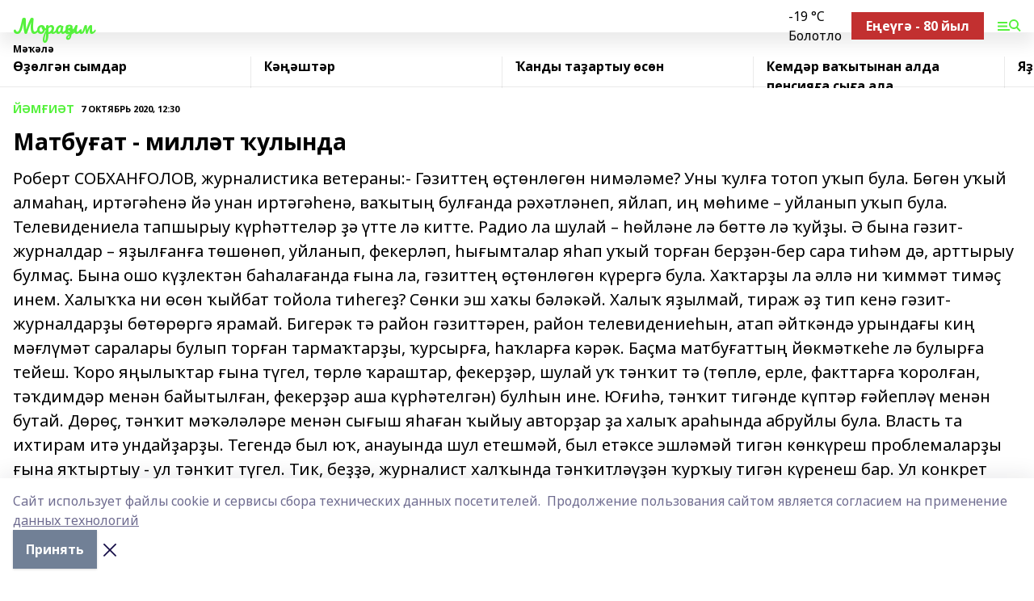

--- FILE ---
content_type: text/html; charset=utf-8
request_url: https://moradim.ru/articles/y-m-i-t/2020-10-07/matbu-at-mill-t-ulynda-438124
body_size: 26392
content:
<!doctype html>
<html data-n-head-ssr lang="ru" data-n-head="%7B%22lang%22:%7B%22ssr%22:%22ru%22%7D%7D">
  <head >
    <title>Матбуғат - милләт ҡулында</title><meta data-n-head="ssr" data-hid="google" name="google" content="notranslate"><meta data-n-head="ssr" data-hid="charset" charset="utf-8"><meta data-n-head="ssr" name="viewport" content="width=1300"><meta data-n-head="ssr" data-hid="og:url" property="og:url" content="https://moradim.ru/articles/y-m-i-t/2020-10-07/matbu-at-mill-t-ulynda-438124"><meta data-n-head="ssr" data-hid="og:type" property="og:type" content="article"><meta data-n-head="ssr" name="yandex-verification" content="6ce8f095df2e1099"><meta data-n-head="ssr" name="google-site-verification" content="jb62PSmx3lic_ToYdXXecxsAvDolApkpgrMozAEHJcw"><meta data-n-head="ssr" data-hid="og:title" property="og:title" content="Матбуғат - милләт ҡулында"><meta data-n-head="ssr" data-hid="og:description" property="og:description" content="Роберт СОБХАНҒОЛОВ, журналистика ветераны:- Гәзиттең өҫтөнлөгөн нимәләме? Уны ҡулға тотоп уҡып була. Бөгөн уҡый алмаһаң, иртәгәһенә йә унан  иртәгәһенә, ваҡытың булғанда рәхәтләнеп, яйлап, иң мөһиме – уйланып уҡып була. Телевидениела тапшырыу күрһәттеләр ҙә үтте лә китте. Радио ла шулай – һөйләне лә бөттө лә ҡуйҙы. Ә бына гәзит-журналдар  – яҙылғанға төшөнөп, уйланып, фекерләп, һығымталар яһап уҡый торған берҙән-бер сара тиһәм дә, арттырыу булмаҫ. Бына ошо күҙлектән баһалағанда  ғына ла, гәзиттең өҫтөнлөгөн күрергә була.  Хаҡтарҙы ла әллә ни ҡиммәт тимәҫ инем. Халыҡҡа ни өсөн ҡыйбат тойола тиһегеҙ? Сөнки эш хаҡы бәләкәй. Халыҡ яҙылмай, тираж әҙ тип кенә гәзит-журналдарҙы бөтөрөргә ярамай. Бигерәк тә район гәзиттәрен, район телевидениеһын, атап әйткәндә урындағы киң мәғлүмәт саралары булып торған тармаҡтарҙы,  ҡурсырға, һаҡларға кәрәк.  Баҫма матбуғаттың йөкмәткеһе лә булырға тейеш. Ҡоро яңылыҡтар ғына түгел, төрлө ҡараштар, фекерҙәр, шулай уҡ тәнҡит тә (төплө, ерле, факттарға ҡоролған, тәҡдимдәр менән байытылған, фекерҙәр аша күрһәтелгән) булһын ине. Юғиһә, тәнҡит тигәнде күптәр ғәйепләү менән бутай. Дөрөҫ, тәнҡит  мәҡәләләре менән сығыш яһаған ҡыйыу авторҙар ҙа халыҡ араһында абруйлы була. Власть та ихтирам итә ундайҙарҙы. Тегендә был юҡ, анауында шул етешмәй, был етәксе эшләмәй тигән көнкүреш проблемаларҙы ғына яҡтыртыу - ул тәнҡит түгел. Тик, беҙҙә, журналист халҡында тәнҡитләүҙән ҡурҡыу тигән күренеш бар. Ул конкрет хәҙерге заманға ла әллә ни бәйле түгелдер, минеңсә, ә быуаттар тарихынан килгән, инде ҡанға ла һеңгән шанлы осорҙарҙан килә.  Матбуғат – халыҡ менән власты бәйләп торған алтын еп, йәмғиәтте тотоп торған алтын бағана, тиҙәр. Журналист һөнәре лә элек-электән ғәҙеллек яҡлаусы, дөрөҫлөктө даулаусы һөнәр эйәһе булып иҫәпләнә. Тимәк, ниндәй генә заманда йәшәгәндә лә, ниндәй генә етәкселәр менән эшләгәндә лә, халыҡ мәнфәғәтен өҫтөн ҡуйырға, халыҡ менән бергә булырға ынтылырға кәрәк.  Журналистар халыҡ менән бергә булһа, гәзит тә йәшәйәсәк."><meta data-n-head="ssr" data-hid="description" name="description" content="Роберт СОБХАНҒОЛОВ, журналистика ветераны:- Гәзиттең өҫтөнлөгөн нимәләме? Уны ҡулға тотоп уҡып була. Бөгөн уҡый алмаһаң, иртәгәһенә йә унан  иртәгәһенә, ваҡытың булғанда рәхәтләнеп, яйлап, иң мөһиме – уйланып уҡып була. Телевидениела тапшырыу күрһәттеләр ҙә үтте лә китте. Радио ла шулай – һөйләне лә бөттө лә ҡуйҙы. Ә бына гәзит-журналдар  – яҙылғанға төшөнөп, уйланып, фекерләп, һығымталар яһап уҡый торған берҙән-бер сара тиһәм дә, арттырыу булмаҫ. Бына ошо күҙлектән баһалағанда  ғына ла, гәзиттең өҫтөнлөгөн күрергә була.  Хаҡтарҙы ла әллә ни ҡиммәт тимәҫ инем. Халыҡҡа ни өсөн ҡыйбат тойола тиһегеҙ? Сөнки эш хаҡы бәләкәй. Халыҡ яҙылмай, тираж әҙ тип кенә гәзит-журналдарҙы бөтөрөргә ярамай. Бигерәк тә район гәзиттәрен, район телевидениеһын, атап әйткәндә урындағы киң мәғлүмәт саралары булып торған тармаҡтарҙы,  ҡурсырға, һаҡларға кәрәк.  Баҫма матбуғаттың йөкмәткеһе лә булырға тейеш. Ҡоро яңылыҡтар ғына түгел, төрлө ҡараштар, фекерҙәр, шулай уҡ тәнҡит тә (төплө, ерле, факттарға ҡоролған, тәҡдимдәр менән байытылған, фекерҙәр аша күрһәтелгән) булһын ине. Юғиһә, тәнҡит тигәнде күптәр ғәйепләү менән бутай. Дөрөҫ, тәнҡит  мәҡәләләре менән сығыш яһаған ҡыйыу авторҙар ҙа халыҡ араһында абруйлы була. Власть та ихтирам итә ундайҙарҙы. Тегендә был юҡ, анауында шул етешмәй, был етәксе эшләмәй тигән көнкүреш проблемаларҙы ғына яҡтыртыу - ул тәнҡит түгел. Тик, беҙҙә, журналист халҡында тәнҡитләүҙән ҡурҡыу тигән күренеш бар. Ул конкрет хәҙерге заманға ла әллә ни бәйле түгелдер, минеңсә, ә быуаттар тарихынан килгән, инде ҡанға ла һеңгән шанлы осорҙарҙан килә.  Матбуғат – халыҡ менән власты бәйләп торған алтын еп, йәмғиәтте тотоп торған алтын бағана, тиҙәр. Журналист һөнәре лә элек-электән ғәҙеллек яҡлаусы, дөрөҫлөктө даулаусы һөнәр эйәһе булып иҫәпләнә. Тимәк, ниндәй генә заманда йәшәгәндә лә, ниндәй генә етәкселәр менән эшләгәндә лә, халыҡ мәнфәғәтен өҫтөн ҡуйырға, халыҡ менән бергә булырға ынтылырға кәрәк.  Журналистар халыҡ менән бергә булһа, гәзит тә йәшәйәсәк."><link data-n-head="ssr" rel="icon" href="https://api.bashinform.ru/attachments/58f29b26e1a718f471ff8fe9d00893a6b2551a54/store/9f75b2d65be266074c69f7fd472faffc1fef5e1520a59af2173c871d1162/gup.ico"><link data-n-head="ssr" rel="canonical" href="https://moradim.ru/articles/y-m-i-t/2020-10-07/matbu-at-mill-t-ulynda-438124"><link data-n-head="ssr" rel="preconnect" href="https://fonts.googleapis.com"><link data-n-head="ssr" rel="stylesheet" href="/fonts/noto-sans/index.css"><link data-n-head="ssr" rel="stylesheet" href="https://fonts.googleapis.com/css2?family=Noto+Serif:wght@400;700&amp;display=swap"><link data-n-head="ssr" rel="stylesheet" href="https://fonts.googleapis.com/css2?family=Inter:wght@400;600;700;900&amp;display=swap"><link data-n-head="ssr" rel="stylesheet" href="https://fonts.googleapis.com/css2?family=Montserrat:wght@400;700&amp;display=swap"><link data-n-head="ssr" rel="stylesheet" href="https://fonts.googleapis.com/css2?family=Pacifico&amp;display=swap"><style data-n-head="ssr">:root { --active-color: #55F13C; }</style><script data-n-head="ssr" src="https://yastatic.net/pcode/adfox/loader.js" crossorigin="anonymous"></script><script data-n-head="ssr" src="https://vk.com/js/api/openapi.js" async></script><script data-n-head="ssr" src="https://widget.sparrow.ru/js/embed.js" async></script><script data-n-head="ssr" src="//web.webpushs.com/js/push/c7d337e665342f94f6523263dfc12404_1.js" async></script><script data-n-head="ssr" src="https://yandex.ru/ads/system/header-bidding.js" async></script><script data-n-head="ssr" src="https://ads.digitalcaramel.com/js/bashinform.ru.js" type="text/javascript"></script><script data-n-head="ssr">window.yaContextCb = window.yaContextCb || []</script><script data-n-head="ssr" src="https://yandex.ru/ads/system/context.js" async></script><script data-n-head="ssr" type="application/ld+json">{
            "@context": "https://schema.org",
            "@type": "NewsArticle",
            "mainEntityOfPage": {
              "@type": "WebPage",
              "@id": "https://moradim.ru/articles/y-m-i-t/2020-10-07/matbu-at-mill-t-ulynda-438124"
            },
            "headline" : "Матбуғат - милләт ҡулында",
            "image": [
              "null"
            ],
            "datePublished": "2020-10-07T12:30:34.000+05:00",
            "author": [{"@type":"Person","name":"Айгөл Айытҡолова"}],
            "publisher": {
              "@type": "Organization",
              "name": "Мораҙым",
              "logo": {
                "@type": "ImageObject",
                "url": "null"
              }
            },
            "description": "Роберт СОБХАНҒОЛОВ, журналистика ветераны:- Гәзиттең өҫтөнлөгөн нимәләме? Уны ҡулға тотоп уҡып була. Бөгөн уҡый алмаһаң, иртәгәһенә йә унан  иртәгәһенә, ваҡытың булғанда рәхәтләнеп, яйлап, иң мөһиме – уйланып уҡып була. Телевидениела тапшырыу күрһәттеләр ҙә үтте лә китте. Радио ла шулай – һөйләне лә бөттө лә ҡуйҙы. Ә бына гәзит-журналдар  – яҙылғанға төшөнөп, уйланып, фекерләп, һығымталар яһап уҡый торған берҙән-бер сара тиһәм дә, арттырыу булмаҫ. Бына ошо күҙлектән баһалағанда  ғына ла, гәзиттең өҫтөнлөгөн күрергә була.  Хаҡтарҙы ла әллә ни ҡиммәт тимәҫ инем. Халыҡҡа ни өсөн ҡыйбат тойола тиһегеҙ? Сөнки эш хаҡы бәләкәй. Халыҡ яҙылмай, тираж әҙ тип кенә гәзит-журналдарҙы бөтөрөргә ярамай. Бигерәк тә район гәзиттәрен, район телевидениеһын, атап әйткәндә урындағы киң мәғлүмәт саралары булып торған тармаҡтарҙы,  ҡурсырға, һаҡларға кәрәк.  Баҫма матбуғаттың йөкмәткеһе лә булырға тейеш. Ҡоро яңылыҡтар ғына түгел, төрлө ҡараштар, фекерҙәр, шулай уҡ тәнҡит тә (төплө, ерле, факттарға ҡоролған, тәҡдимдәр менән байытылған, фекерҙәр аша күрһәтелгән) булһын ине. Юғиһә, тәнҡит тигәнде күптәр ғәйепләү менән бутай. Дөрөҫ, тәнҡит  мәҡәләләре менән сығыш яһаған ҡыйыу авторҙар ҙа халыҡ араһында абруйлы була. Власть та ихтирам итә ундайҙарҙы. Тегендә был юҡ, анауында шул етешмәй, был етәксе эшләмәй тигән көнкүреш проблемаларҙы ғына яҡтыртыу - ул тәнҡит түгел. Тик, беҙҙә, журналист халҡында тәнҡитләүҙән ҡурҡыу тигән күренеш бар. Ул конкрет хәҙерге заманға ла әллә ни бәйле түгелдер, минеңсә, ә быуаттар тарихынан килгән, инде ҡанға ла һеңгән шанлы осорҙарҙан килә.  Матбуғат – халыҡ менән власты бәйләп торған алтын еп, йәмғиәтте тотоп торған алтын бағана, тиҙәр. Журналист һөнәре лә элек-электән ғәҙеллек яҡлаусы, дөрөҫлөктө даулаусы һөнәр эйәһе булып иҫәпләнә. Тимәк, ниндәй генә заманда йәшәгәндә лә, ниндәй генә етәкселәр менән эшләгәндә лә, халыҡ мәнфәғәтен өҫтөн ҡуйырға, халыҡ менән бергә булырға ынтылырға кәрәк.  Журналистар халыҡ менән бергә булһа, гәзит тә йәшәйәсәк."
          }</script><link rel="preload" href="/_nuxt/d4baa85.js" as="script"><link rel="preload" href="/_nuxt/622ad3e.js" as="script"><link rel="preload" href="/_nuxt/ee7430d.js" as="script"><link rel="preload" href="/_nuxt/bac9abf.js" as="script"><link rel="preload" href="/_nuxt/b3945eb.js" as="script"><link rel="preload" href="/_nuxt/1f4701a.js" as="script"><link rel="preload" href="/_nuxt/bb7a823.js" as="script"><link rel="preload" href="/_nuxt/61cd1ad.js" as="script"><link rel="preload" href="/_nuxt/3795d03.js" as="script"><link rel="preload" href="/_nuxt/9842943.js" as="script"><style data-vue-ssr-id="02097838:0 0211d3d2:0 7e56e4e3:0 78c231fa:0 2b202313:0 3ba5510c:0 7deb7420:0 7501b878:0 67a80222:0 01f9c408:0 f11faff8:0 01b9542b:0 74a8f3db:0 fd82e6f0:0 69552a97:0 2bc4b7f8:0 67baf181:0 a473ccf0:0 3eb3f9ae:0 0684d134:0 7eba589d:0 77d4baa4:0 44e53ad8:0 d15e8f64:0">.fade-enter,.fade-leave-to{opacity:0}.fade-enter-active,.fade-leave-active{transition:opacity .2s ease}.fade-up-enter-active,.fade-up-leave-active{transition:all .35s}.fade-up-enter,.fade-up-leave-to{opacity:0;transform:translateY(-20px)}.rubric-date{display:flex;align-items:flex-end;margin-bottom:1rem}.cm-rubric{font-weight:700;font-size:14px;margin-right:.5rem;color:var(--active-color)}.cm-date{font-size:11px;text-transform:uppercase;font-weight:700}.cm-story{font-weight:700;font-size:14px;margin-left:.5rem;margin-right:.5rem;color:var(--active-color)}.serif-text{font-family:Noto Serif,serif;line-height:1.65;font-size:17px}.bg-img{background-size:cover;background-position:50%;height:0;position:relative;background-color:#e2e2e2;padding-bottom:56%;>img{position:absolute;left:0;top:0;width:100%;height:100%;-o-object-fit:cover;object-fit:cover;-o-object-position:center;object-position:center}}.btn{--text-opacity:1;color:#fff;color:rgba(255,255,255,var(--text-opacity));text-align:center;padding-top:1.5rem;padding-bottom:1.5rem;font-weight:700;cursor:pointer;margin-top:2rem;border-radius:8px;font-size:20px;background:var(--active-color)}.checkbox{border-radius:.5rem;border-width:1px;margin-right:1.25rem;cursor:pointer;border-color:#e9e9eb;width:32px;height:32px}.checkbox.__active{background:var(--active-color) 50% no-repeat url([data-uri]);border-color:var(--active-color)}.h1{margin-top:1rem;margin-bottom:1.5rem;font-weight:700;line-height:1.07;font-size:32px}.all-matters{text-align:center;cursor:pointer;padding-top:1.5rem;padding-bottom:1.5rem;font-weight:700;margin-bottom:2rem;border-radius:8px;background:#f5f5f5;font-size:20px}.all-matters.__small{padding-top:.75rem;padding-bottom:.75rem;margin-top:1.5rem;font-size:14px;border-radius:4px}[data-desktop]{.rubric-date{margin-bottom:1.25rem}.h1{font-size:46px;margin-top:1.5rem;margin-bottom:1.5rem}section.cols{display:grid;margin-left:58px;grid-gap:16px;grid-template-columns:816px 42px 300px}section.list-cols{display:grid;grid-gap:40px;grid-template-columns:1fr 300px}.matter-grid{display:flex;flex-wrap:wrap;margin-right:-16px}.top-sticky{position:-webkit-sticky;position:sticky;top:48px}.top-sticky.local{top:56px}.top-sticky.ig{top:86px}.top-sticky-matter{position:-webkit-sticky;position:sticky;z-index:1;top:102px}.top-sticky-matter.local{top:110px}.top-sticky-matter.ig{top:140px}}.search-form{display:flex;border-bottom-width:1px;--border-opacity:1;border-color:#fff;border-color:rgba(255,255,255,var(--border-opacity));padding-bottom:.75rem;justify-content:space-between;align-items:center;--text-opacity:1;color:#fff;color:rgba(255,255,255,var(--text-opacity));.reset{cursor:pointer;opacity:.5;display:block}input{background-color:transparent;border-style:none;--text-opacity:1;color:#fff;color:rgba(255,255,255,var(--text-opacity));outline:2px solid transparent;outline-offset:2px;width:66.666667%;font-size:20px}input::-moz-placeholder{color:hsla(0,0%,100%,.18824)}input:-ms-input-placeholder{color:hsla(0,0%,100%,.18824)}input::placeholder{color:hsla(0,0%,100%,.18824)}}[data-desktop] .search-form{width:820px;button{border-radius:.25rem;font-weight:700;padding:.5rem 1.5rem;cursor:pointer;--text-opacity:1;color:#fff;color:rgba(255,255,255,var(--text-opacity));font-size:22px;background:var(--active-color)}input{font-size:28px}.reset{margin-right:2rem;margin-left:auto}}html.locked{overflow:hidden}html{body{letter-spacing:-.03em;font-family:Noto Sans,sans-serif;line-height:1.19;font-size:14px}ol,ul{margin-left:2rem;margin-bottom:1rem;li{margin-bottom:.5rem}}ol{list-style-type:decimal}ul{list-style-type:disc}a{cursor:pointer;color:inherit}iframe,img,object,video{max-width:100%}}.container{padding-left:16px;padding-right:16px}[data-desktop]{min-width:1250px;.container{margin-left:auto;margin-right:auto;padding-left:0;padding-right:0;width:1250px}}
/*! normalize.css v8.0.1 | MIT License | github.com/necolas/normalize.css */html{line-height:1.15;-webkit-text-size-adjust:100%}body{margin:0}main{display:block}h1{font-size:2em;margin:.67em 0}hr{box-sizing:content-box;height:0;overflow:visible}pre{font-family:monospace,monospace;font-size:1em}a{background-color:transparent}abbr[title]{border-bottom:none;text-decoration:underline;-webkit-text-decoration:underline dotted;text-decoration:underline dotted}b,strong{font-weight:bolder}code,kbd,samp{font-family:monospace,monospace;font-size:1em}small{font-size:80%}sub,sup{font-size:75%;line-height:0;position:relative;vertical-align:baseline}sub{bottom:-.25em}sup{top:-.5em}img{border-style:none}button,input,optgroup,select,textarea{font-family:inherit;font-size:100%;line-height:1.15;margin:0}button,input{overflow:visible}button,select{text-transform:none}[type=button],[type=reset],[type=submit],button{-webkit-appearance:button}[type=button]::-moz-focus-inner,[type=reset]::-moz-focus-inner,[type=submit]::-moz-focus-inner,button::-moz-focus-inner{border-style:none;padding:0}[type=button]:-moz-focusring,[type=reset]:-moz-focusring,[type=submit]:-moz-focusring,button:-moz-focusring{outline:1px dotted ButtonText}fieldset{padding:.35em .75em .625em}legend{box-sizing:border-box;color:inherit;display:table;max-width:100%;padding:0;white-space:normal}progress{vertical-align:baseline}textarea{overflow:auto}[type=checkbox],[type=radio]{box-sizing:border-box;padding:0}[type=number]::-webkit-inner-spin-button,[type=number]::-webkit-outer-spin-button{height:auto}[type=search]{-webkit-appearance:textfield;outline-offset:-2px}[type=search]::-webkit-search-decoration{-webkit-appearance:none}::-webkit-file-upload-button{-webkit-appearance:button;font:inherit}details{display:block}summary{display:list-item}[hidden],template{display:none}blockquote,dd,dl,figure,h1,h2,h3,h4,h5,h6,hr,p,pre{margin:0}button{background-color:transparent;background-image:none}button:focus{outline:1px dotted;outline:5px auto -webkit-focus-ring-color}fieldset,ol,ul{margin:0;padding:0}ol,ul{list-style:none}html{font-family:Noto Sans,sans-serif;line-height:1.5}*,:after,:before{box-sizing:border-box;border:0 solid #e2e8f0}hr{border-top-width:1px}img{border-style:solid}textarea{resize:vertical}input::-moz-placeholder,textarea::-moz-placeholder{color:#a0aec0}input:-ms-input-placeholder,textarea:-ms-input-placeholder{color:#a0aec0}input::placeholder,textarea::placeholder{color:#a0aec0}[role=button],button{cursor:pointer}table{border-collapse:collapse}h1,h2,h3,h4,h5,h6{font-size:inherit;font-weight:inherit}a{color:inherit;text-decoration:inherit}button,input,optgroup,select,textarea{padding:0;line-height:inherit;color:inherit}code,kbd,pre,samp{font-family:Menlo,Monaco,Consolas,"Liberation Mono","Courier New",monospace}audio,canvas,embed,iframe,img,object,svg,video{display:block;vertical-align:middle}img,video{max-width:100%;height:auto}.appearance-none{-webkit-appearance:none;-moz-appearance:none;appearance:none}.bg-transparent{background-color:transparent}.bg-black{--bg-opacity:1;background-color:#000;background-color:rgba(0,0,0,var(--bg-opacity))}.bg-white{--bg-opacity:1;background-color:#fff;background-color:rgba(255,255,255,var(--bg-opacity))}.bg-gray-200{--bg-opacity:1;background-color:#edf2f7;background-color:rgba(237,242,247,var(--bg-opacity))}.bg-center{background-position:50%}.bg-top{background-position:top}.bg-no-repeat{background-repeat:no-repeat}.bg-cover{background-size:cover}.bg-contain{background-size:contain}.border-collapse{border-collapse:collapse}.border-black{--border-opacity:1;border-color:#000;border-color:rgba(0,0,0,var(--border-opacity))}.border-blue-400{--border-opacity:1;border-color:#63b3ed;border-color:rgba(99,179,237,var(--border-opacity))}.rounded{border-radius:.25rem}.rounded-lg{border-radius:.5rem}.rounded-full{border-radius:9999px}.border-none{border-style:none}.border-2{border-width:2px}.border-4{border-width:4px}.border{border-width:1px}.border-t-0{border-top-width:0}.border-t{border-top-width:1px}.border-b{border-bottom-width:1px}.cursor-pointer{cursor:pointer}.block{display:block}.inline-block{display:inline-block}.flex{display:flex}.table{display:table}.grid{display:grid}.hidden{display:none}.flex-col{flex-direction:column}.flex-wrap{flex-wrap:wrap}.flex-no-wrap{flex-wrap:nowrap}.items-center{align-items:center}.justify-center{justify-content:center}.justify-between{justify-content:space-between}.flex-grow-0{flex-grow:0}.flex-shrink-0{flex-shrink:0}.order-first{order:-9999}.order-last{order:9999}.font-sans{font-family:Noto Sans,sans-serif}.font-serif{font-family:Noto Serif,serif}.font-medium{font-weight:500}.font-semibold{font-weight:600}.font-bold{font-weight:700}.h-3{height:.75rem}.h-6{height:1.5rem}.h-12{height:3rem}.h-auto{height:auto}.h-full{height:100%}.text-xs{font-size:11px}.text-sm{font-size:12px}.text-base{font-size:14px}.text-lg{font-size:16px}.text-xl{font-size:18px}.text-2xl{font-size:21px}.text-3xl{font-size:30px}.text-4xl{font-size:46px}.leading-6{line-height:1.5rem}.leading-none{line-height:1}.leading-tight{line-height:1.07}.leading-snug{line-height:1.125}.m-0{margin:0}.my-0{margin-top:0;margin-bottom:0}.mx-0{margin-left:0;margin-right:0}.mx-1{margin-left:.25rem;margin-right:.25rem}.mx-2{margin-left:.5rem;margin-right:.5rem}.my-4{margin-top:1rem;margin-bottom:1rem}.mx-4{margin-left:1rem;margin-right:1rem}.my-5{margin-top:1.25rem;margin-bottom:1.25rem}.mx-5{margin-left:1.25rem;margin-right:1.25rem}.my-6{margin-top:1.5rem;margin-bottom:1.5rem}.my-8{margin-top:2rem;margin-bottom:2rem}.mx-auto{margin-left:auto;margin-right:auto}.-mx-3{margin-left:-.75rem;margin-right:-.75rem}.-my-4{margin-top:-1rem;margin-bottom:-1rem}.mt-0{margin-top:0}.mr-0{margin-right:0}.mb-0{margin-bottom:0}.ml-0{margin-left:0}.mt-1{margin-top:.25rem}.mr-1{margin-right:.25rem}.mb-1{margin-bottom:.25rem}.ml-1{margin-left:.25rem}.mt-2{margin-top:.5rem}.mr-2{margin-right:.5rem}.mb-2{margin-bottom:.5rem}.ml-2{margin-left:.5rem}.mt-3{margin-top:.75rem}.mr-3{margin-right:.75rem}.mb-3{margin-bottom:.75rem}.mt-4{margin-top:1rem}.mr-4{margin-right:1rem}.mb-4{margin-bottom:1rem}.ml-4{margin-left:1rem}.mt-5{margin-top:1.25rem}.mr-5{margin-right:1.25rem}.mb-5{margin-bottom:1.25rem}.mt-6{margin-top:1.5rem}.mr-6{margin-right:1.5rem}.mb-6{margin-bottom:1.5rem}.mt-8{margin-top:2rem}.mr-8{margin-right:2rem}.mb-8{margin-bottom:2rem}.ml-8{margin-left:2rem}.mt-10{margin-top:2.5rem}.ml-10{margin-left:2.5rem}.mt-12{margin-top:3rem}.mb-12{margin-bottom:3rem}.mt-16{margin-top:4rem}.mb-16{margin-bottom:4rem}.mr-20{margin-right:5rem}.mr-auto{margin-right:auto}.ml-auto{margin-left:auto}.mt-px{margin-top:1px}.-mt-2{margin-top:-.5rem}.max-w-none{max-width:none}.max-w-full{max-width:100%}.object-contain{-o-object-fit:contain;object-fit:contain}.object-cover{-o-object-fit:cover;object-fit:cover}.object-center{-o-object-position:center;object-position:center}.opacity-0{opacity:0}.opacity-50{opacity:.5}.outline-none{outline:2px solid transparent;outline-offset:2px}.overflow-auto{overflow:auto}.overflow-hidden{overflow:hidden}.overflow-visible{overflow:visible}.p-0{padding:0}.p-2{padding:.5rem}.p-3{padding:.75rem}.p-4{padding:1rem}.p-8{padding:2rem}.px-0{padding-left:0;padding-right:0}.py-1{padding-top:.25rem;padding-bottom:.25rem}.px-1{padding-left:.25rem;padding-right:.25rem}.py-2{padding-top:.5rem;padding-bottom:.5rem}.px-2{padding-left:.5rem;padding-right:.5rem}.py-3{padding-top:.75rem;padding-bottom:.75rem}.px-3{padding-left:.75rem;padding-right:.75rem}.py-4{padding-top:1rem;padding-bottom:1rem}.px-4{padding-left:1rem;padding-right:1rem}.px-5{padding-left:1.25rem;padding-right:1.25rem}.px-6{padding-left:1.5rem;padding-right:1.5rem}.py-8{padding-top:2rem;padding-bottom:2rem}.py-10{padding-top:2.5rem;padding-bottom:2.5rem}.pt-0{padding-top:0}.pr-0{padding-right:0}.pb-0{padding-bottom:0}.pt-1{padding-top:.25rem}.pt-2{padding-top:.5rem}.pb-2{padding-bottom:.5rem}.pl-2{padding-left:.5rem}.pt-3{padding-top:.75rem}.pb-3{padding-bottom:.75rem}.pt-4{padding-top:1rem}.pr-4{padding-right:1rem}.pb-4{padding-bottom:1rem}.pl-4{padding-left:1rem}.pt-5{padding-top:1.25rem}.pr-5{padding-right:1.25rem}.pb-5{padding-bottom:1.25rem}.pl-5{padding-left:1.25rem}.pt-6{padding-top:1.5rem}.pb-6{padding-bottom:1.5rem}.pl-6{padding-left:1.5rem}.pt-8{padding-top:2rem}.pb-8{padding-bottom:2rem}.pr-10{padding-right:2.5rem}.pb-12{padding-bottom:3rem}.pl-12{padding-left:3rem}.pb-16{padding-bottom:4rem}.pointer-events-none{pointer-events:none}.fixed{position:fixed}.absolute{position:absolute}.relative{position:relative}.sticky{position:-webkit-sticky;position:sticky}.top-0{top:0}.right-0{right:0}.bottom-0{bottom:0}.left-0{left:0}.left-auto{left:auto}.shadow{box-shadow:0 1px 3px 0 rgba(0,0,0,.1),0 1px 2px 0 rgba(0,0,0,.06)}.shadow-none{box-shadow:none}.text-center{text-align:center}.text-right{text-align:right}.text-transparent{color:transparent}.text-black{--text-opacity:1;color:#000;color:rgba(0,0,0,var(--text-opacity))}.text-white{--text-opacity:1;color:#fff;color:rgba(255,255,255,var(--text-opacity))}.text-gray-600{--text-opacity:1;color:#718096;color:rgba(113,128,150,var(--text-opacity))}.text-gray-700{--text-opacity:1;color:#4a5568;color:rgba(74,85,104,var(--text-opacity))}.uppercase{text-transform:uppercase}.underline{text-decoration:underline}.tracking-tight{letter-spacing:-.05em}.select-none{-webkit-user-select:none;-moz-user-select:none;-ms-user-select:none;user-select:none}.select-all{-webkit-user-select:all;-moz-user-select:all;-ms-user-select:all;user-select:all}.visible{visibility:visible}.invisible{visibility:hidden}.whitespace-no-wrap{white-space:nowrap}.w-3{width:.75rem}.w-auto{width:auto}.w-1\/3{width:33.333333%}.w-full{width:100%}.z-20{z-index:20}.z-50{z-index:50}.gap-1{grid-gap:.25rem;gap:.25rem}.gap-2{grid-gap:.5rem;gap:.5rem}.gap-3{grid-gap:.75rem;gap:.75rem}.gap-4{grid-gap:1rem;gap:1rem}.gap-5{grid-gap:1.25rem;gap:1.25rem}.gap-6{grid-gap:1.5rem;gap:1.5rem}.gap-8{grid-gap:2rem;gap:2rem}.gap-10{grid-gap:2.5rem;gap:2.5rem}.grid-cols-1{grid-template-columns:repeat(1,minmax(0,1fr))}.grid-cols-2{grid-template-columns:repeat(2,minmax(0,1fr))}.grid-cols-3{grid-template-columns:repeat(3,minmax(0,1fr))}.grid-cols-4{grid-template-columns:repeat(4,minmax(0,1fr))}.grid-cols-5{grid-template-columns:repeat(5,minmax(0,1fr))}.transform{--transform-translate-x:0;--transform-translate-y:0;--transform-rotate:0;--transform-skew-x:0;--transform-skew-y:0;--transform-scale-x:1;--transform-scale-y:1;transform:translateX(var(--transform-translate-x)) translateY(var(--transform-translate-y)) rotate(var(--transform-rotate)) skewX(var(--transform-skew-x)) skewY(var(--transform-skew-y)) scaleX(var(--transform-scale-x)) scaleY(var(--transform-scale-y))}.transition-all{transition-property:all}.transition{transition-property:background-color,border-color,color,fill,stroke,opacity,box-shadow,transform}@-webkit-keyframes spin{to{transform:rotate(1turn)}}@keyframes spin{to{transform:rotate(1turn)}}@-webkit-keyframes ping{75%,to{transform:scale(2);opacity:0}}@keyframes ping{75%,to{transform:scale(2);opacity:0}}@-webkit-keyframes pulse{50%{opacity:.5}}@keyframes pulse{50%{opacity:.5}}@-webkit-keyframes bounce{0%,to{transform:translateY(-25%);-webkit-animation-timing-function:cubic-bezier(.8,0,1,1);animation-timing-function:cubic-bezier(.8,0,1,1)}50%{transform:none;-webkit-animation-timing-function:cubic-bezier(0,0,.2,1);animation-timing-function:cubic-bezier(0,0,.2,1)}}@keyframes bounce{0%,to{transform:translateY(-25%);-webkit-animation-timing-function:cubic-bezier(.8,0,1,1);animation-timing-function:cubic-bezier(.8,0,1,1)}50%{transform:none;-webkit-animation-timing-function:cubic-bezier(0,0,.2,1);animation-timing-function:cubic-bezier(0,0,.2,1)}}
.nuxt-progress{position:fixed;top:0;left:0;right:0;height:2px;width:0;opacity:1;transition:width .1s,opacity .4s;background-color:var(--active-color);z-index:999999}.nuxt-progress.nuxt-progress-notransition{transition:none}.nuxt-progress-failed{background-color:red}
.page_1iNBq{position:relative;min-height:65vh}[data-desktop]{.topBanner_Im5IM{margin-left:auto;margin-right:auto;width:1256px}}
.bnr_2VvRX{margin-left:auto;margin-right:auto;width:300px}.bnr_2VvRX:not(:empty){margin-bottom:1rem}.bnrContainer_1ho9N.mb-0 .bnr_2VvRX{margin-bottom:0}[data-desktop]{.bnr_2VvRX{width:auto;margin-left:0;margin-right:0}}
.topline-container[data-v-7682f57c]{position:-webkit-sticky;position:sticky;top:0;z-index:10}.bottom-menu[data-v-7682f57c]{--bg-opacity:1;background-color:#fff;background-color:rgba(255,255,255,var(--bg-opacity));height:45px;box-shadow:0 15px 20px rgba(0,0,0,.08)}.bottom-menu.__dark[data-v-7682f57c]{--bg-opacity:1;background-color:#000;background-color:rgba(0,0,0,var(--bg-opacity));.bottom-menu-link{--text-opacity:1;color:#fff;color:rgba(255,255,255,var(--text-opacity))}.bottom-menu-link:hover{color:var(--active-color)}}.bottom-menu-links[data-v-7682f57c]{display:flex;overflow:auto;grid-gap:1rem;gap:1rem;padding-top:1rem;padding-bottom:1rem;scrollbar-width:none}.bottom-menu-links[data-v-7682f57c]::-webkit-scrollbar{display:none}.bottom-menu-link[data-v-7682f57c]{white-space:nowrap;font-weight:700}.bottom-menu-link[data-v-7682f57c]:hover{color:var(--active-color)}
.topline_KUXuM{--bg-opacity:1;background-color:#fff;background-color:rgba(255,255,255,var(--bg-opacity));padding-top:.5rem;padding-bottom:.5rem;position:relative;box-shadow:0 15px 20px rgba(0,0,0,.08);height:40px;z-index:1}.topline_KUXuM.__dark_3HDH5{--bg-opacity:1;background-color:#000;background-color:rgba(0,0,0,var(--bg-opacity))}[data-desktop]{.topline_KUXuM{height:50px}}
.container_3LUUG{display:flex;align-items:center;justify-content:space-between}.container_3LUUG.__dark_AMgBk{.logo_1geVj{--text-opacity:1;color:#fff;color:rgba(255,255,255,var(--text-opacity))}.menu-trigger_2_P72{--bg-opacity:1;background-color:#fff;background-color:rgba(255,255,255,var(--bg-opacity))}.lang_107ai,.topline-item_1BCyx{--text-opacity:1;color:#fff;color:rgba(255,255,255,var(--text-opacity))}.lang_107ai{background-image:url([data-uri])}}.lang_107ai{margin-left:auto;margin-right:1.25rem;padding-right:1rem;padding-left:.5rem;cursor:pointer;display:flex;align-items:center;font-weight:700;-webkit-appearance:none;-moz-appearance:none;appearance:none;outline:2px solid transparent;outline-offset:2px;text-transform:uppercase;background:no-repeat url([data-uri]) calc(100% - 3px) 50%}.logo-img_9ttWw{max-height:30px}.logo-text_Gwlnp{white-space:nowrap;font-family:Pacifico,serif;font-size:24px;line-height:.9;color:var(--active-color)}.menu-trigger_2_P72{cursor:pointer;width:30px;height:24px;background:var(--active-color);-webkit-mask:no-repeat url(/_nuxt/img/menu.cffb7c4.svg) center;mask:no-repeat url(/_nuxt/img/menu.cffb7c4.svg) center}.menu-trigger_2_P72.__cross_3NUSb{-webkit-mask-image:url([data-uri]);mask-image:url([data-uri])}.topline-item_1BCyx{font-weight:700;line-height:1;margin-right:16px}.topline-item_1BCyx,.topline-item_1BCyx.blue_1SDgs,.topline-item_1BCyx.red_1EmKm{--text-opacity:1;color:#fff;color:rgba(255,255,255,var(--text-opacity))}.topline-item_1BCyx.blue_1SDgs,.topline-item_1BCyx.red_1EmKm{padding:9px 18px;background:#8bb1d4}.topline-item_1BCyx.red_1EmKm{background:#c23030}.topline-item_1BCyx.default_3xuLv{font-size:12px;color:var(--active-color);max-width:100px}[data-desktop]{.logo-img_9ttWw{max-height:40px}.logo-text_Gwlnp{position:relative;top:-3px;font-size:36px}.slogan-desktop_2LraR{font-size:11px;margin-left:2.5rem;font-weight:700;text-transform:uppercase;color:#5e6a70}.lang_107ai{margin-left:0}}
.weather[data-v-f75b9a02]{display:flex;align-items:center;.icon{border-radius:9999px;margin-right:.5rem;background:var(--active-color) no-repeat 50%/11px;width:18px;height:18px}.clear{background-image:url(/_nuxt/img/clear.504a39c.svg)}.clouds{background-image:url(/_nuxt/img/clouds.35bb1b1.svg)}.few_clouds{background-image:url(/_nuxt/img/few_clouds.849e8ce.svg)}.rain{background-image:url(/_nuxt/img/rain.fa221cc.svg)}.snow{background-image:url(/_nuxt/img/snow.3971728.svg)}.thunderstorm_w_rain{background-image:url(/_nuxt/img/thunderstorm_w_rain.f4f5bf2.svg)}.thunderstorm{background-image:url(/_nuxt/img/thunderstorm.bbf00c1.svg)}.text{font-size:12px;font-weight:700;line-height:1;color:rgba(0,0,0,.9)}}.__dark.weather .text[data-v-f75b9a02]{--text-opacity:1;color:#fff;color:rgba(255,255,255,var(--text-opacity))}
.block_35WEi{position:-webkit-sticky;position:sticky;left:0;width:100%;padding-top:.75rem;padding-bottom:.75rem;--bg-opacity:1;background-color:#fff;background-color:rgba(255,255,255,var(--bg-opacity));--text-opacity:1;color:#000;color:rgba(0,0,0,var(--text-opacity));height:68px;z-index:8;border-bottom:1px solid rgba(0,0,0,.08235)}.block_35WEi.invisible_3bwn4{visibility:hidden}.block_35WEi.local_2u9p8,.block_35WEi.local_ext_2mSQw{top:40px}.block_35WEi.local_2u9p8.has_bottom_items_u0rcZ,.block_35WEi.local_ext_2mSQw.has_bottom_items_u0rcZ{top:85px}.block_35WEi.ig_3ld7e{top:50px}.block_35WEi.ig_3ld7e.has_bottom_items_u0rcZ{top:95px}.block_35WEi.bi_3BhQ1,.block_35WEi.bi_ext_1Yp6j{top:49px}.block_35WEi.bi_3BhQ1.has_bottom_items_u0rcZ,.block_35WEi.bi_ext_1Yp6j.has_bottom_items_u0rcZ{top:94px}.block_35WEi.red_wPGsU{background:#fdf3f3;.blockTitle_1BF2P{color:#d65a47}}.block_35WEi.blue_2AJX7{background:#e6ecf2;.blockTitle_1BF2P{color:#8bb1d4}}.block_35WEi{.loading_1RKbb{height:1.5rem;margin:0 auto}}.blockTitle_1BF2P{font-weight:700;font-size:12px;margin-bottom:.25rem;display:inline-block;overflow:hidden;max-height:1.2em;display:-webkit-box;-webkit-line-clamp:1;-webkit-box-orient:vertical;text-overflow:ellipsis}.items_2XU71{display:flex;overflow:auto;margin-left:-16px;margin-right:-16px;padding-left:16px;padding-right:16px}.items_2XU71::-webkit-scrollbar{display:none}.item_KFfAv{flex-shrink:0;flex-grow:0;padding-right:1rem;margin-right:1rem;font-weight:700;overflow:hidden;width:295px;max-height:2.4em;border-right:1px solid rgba(0,0,0,.08235);display:-webkit-box;-webkit-line-clamp:2;-webkit-box-orient:vertical;text-overflow:ellipsis}.item_KFfAv:hover{opacity:.75}[data-desktop]{.block_35WEi{height:54px}.block_35WEi.local_2u9p8,.block_35WEi.local_ext_2mSQw{top:50px}.block_35WEi.local_2u9p8.has_bottom_items_u0rcZ,.block_35WEi.local_ext_2mSQw.has_bottom_items_u0rcZ{top:95px}.block_35WEi.ig_3ld7e{top:80px}.block_35WEi.ig_3ld7e.has_bottom_items_u0rcZ{top:125px}.block_35WEi.bi_3BhQ1,.block_35WEi.bi_ext_1Yp6j{top:42px}.block_35WEi.bi_3BhQ1.has_bottom_items_u0rcZ,.block_35WEi.bi_ext_1Yp6j.has_bottom_items_u0rcZ{top:87px}.block_35WEi.image_3yONs{.prev_1cQoq{background-image:url([data-uri])}.next_827zB{background-image:url([data-uri])}}.wrapper_TrcU4{display:grid;grid-template-columns:240px calc(100% - 320px)}.next_827zB,.prev_1cQoq{position:absolute;cursor:pointer;width:24px;height:24px;top:4px;left:210px;background:url([data-uri])}.next_827zB{left:auto;right:15px;background:url([data-uri])}.blockTitle_1BF2P{font-size:18px;padding-right:2.5rem;margin-right:0;max-height:2.4em;-webkit-line-clamp:2}.items_2XU71{margin-left:0;padding-left:0;-ms-scroll-snap-type:x mandatory;scroll-snap-type:x mandatory;scroll-behavior:smooth;scrollbar-width:none}.item_KFfAv,.items_2XU71{margin-right:0;padding-right:0}.item_KFfAv{padding-left:1.25rem;scroll-snap-align:start;width:310px;border-left:1px solid rgba(0,0,0,.08235);border-right:none}}
@-webkit-keyframes rotate-data-v-8cdd8c10{0%{transform:rotate(0)}to{transform:rotate(1turn)}}@keyframes rotate-data-v-8cdd8c10{0%{transform:rotate(0)}to{transform:rotate(1turn)}}.component[data-v-8cdd8c10]{height:3rem;margin-top:1.5rem;margin-bottom:1.5rem;display:flex;justify-content:center;align-items:center;span{height:100%;width:4rem;background:no-repeat url(/_nuxt/img/loading.dd38236.svg) 50%/contain;-webkit-animation:rotate-data-v-8cdd8c10 .8s infinite;animation:rotate-data-v-8cdd8c10 .8s infinite}}
.promo_ZrQsB{text-align:center;display:block;--text-opacity:1;color:#fff;color:rgba(255,255,255,var(--text-opacity));font-weight:500;font-size:16px;line-height:1;position:relative;z-index:1;background:#d65a47;padding:6px 20px}[data-desktop]{.promo_ZrQsB{margin-left:auto;margin-right:auto;font-size:18px;padding:12px 40px}}
.feedTriggerMobile_1uP3h{text-align:center;width:100%;left:0;bottom:0;padding:1rem;color:#000;color:rgba(0,0,0,var(--text-opacity));background:#e7e7e7;filter:drop-shadow(0 -10px 30px rgba(0,0,0,.4))}.feedTriggerMobile_1uP3h,[data-desktop] .feedTriggerDesktop_eR1zC{position:fixed;font-weight:700;--text-opacity:1;z-index:8}[data-desktop] .feedTriggerDesktop_eR1zC{color:#fff;color:rgba(255,255,255,var(--text-opacity));cursor:pointer;padding:1rem 1rem 1rem 1.5rem;display:flex;align-items:center;justify-content:space-between;width:auto;font-size:28px;right:20px;bottom:20px;line-height:.85;background:var(--active-color);.new_36fkO{--bg-opacity:1;background-color:#fff;background-color:rgba(255,255,255,var(--bg-opacity));font-size:18px;padding:.25rem .5rem;margin-left:1rem;color:var(--active-color)}}
.noindex_1PbKm{display:block}.rubricDate_XPC5P{display:flex;margin-bottom:1rem;align-items:center;flex-wrap:wrap;grid-row-gap:.5rem;row-gap:.5rem}[data-desktop]{.rubricDate_XPC5P{margin-left:58px}.noindex_1PbKm,.pollContainer_25rgc{margin-left:40px}.noindex_1PbKm{width:700px}}
.h1_fQcc_{margin-top:0;margin-bottom:1rem;font-size:28px}.bigLead_37UJd{margin-bottom:1.25rem;font-size:20px}[data-desktop]{.h1_fQcc_{margin-bottom:1.25rem;margin-top:0;font-size:40px}.bigLead_37UJd{font-size:21px;margin-bottom:2rem}.smallLead_3mYo6{font-size:21px;font-weight:500}.leadImg_n0Xok{display:grid;grid-gap:2rem;gap:2rem;margin-bottom:2rem;grid-template-columns:repeat(2,minmax(0,1fr));margin-left:40px;width:700px}}
.partner[data-v-73e20f19]{margin-top:1rem;margin-bottom:1rem;color:rgba(0,0,0,.31373)}
.block_1h4f8{margin-bottom:1.5rem}[data-desktop] .block_1h4f8{margin-bottom:2rem}
.paragraph[data-v-7a4bd814]{a{color:var(--active-color)}p{margin-bottom:1.5rem}ol,ul{margin-left:2rem;margin-bottom:1rem;li{margin-bottom:.5rem}}ol{list-style-type:decimal}ul{list-style-type:disc}.question{font-weight:700;font-size:21px;line-height:1.43}.answer:before,.question:before{content:"— "}h2,h3,h4{font-weight:700;margin-bottom:1.5rem;line-height:1.07;font-family:Noto Sans,sans-serif}h2{font-size:30px}h3{font-size:21px}h4{font-size:18px}blockquote{padding-top:1rem;padding-bottom:1rem;margin-bottom:1rem;font-weight:700;font-family:Noto Sans,sans-serif;border-top:6px solid var(--active-color);border-bottom:6px solid var(--active-color);font-size:19px;line-height:1.15}.table-wrapper{overflow:auto}table{border-collapse:collapse;margin-top:1rem;margin-bottom:1rem;min-width:100%;td{padding:.75rem .5rem;border-width:1px}p{margin:0}}}
.readus_3o8ag{margin-bottom:1.5rem;font-weight:700;font-size:16px}.subscribeButton_2yILe{font-weight:700;--text-opacity:1;color:#fff;color:rgba(255,255,255,var(--text-opacity));text-align:center;letter-spacing:-.05em;background:var(--active-color);padding:0 8px 3px;border-radius:11px;font-size:15px;width:140px}.rTitle_ae5sX{margin-bottom:1rem;font-family:Noto Sans,sans-serif;font-weight:700;color:#202022;font-size:20px;font-style:normal;line-height:normal}.items_1vOtx{display:flex;flex-wrap:wrap;grid-gap:.75rem;gap:.75rem;max-width:360px}.items_1vOtx.regional_OHiaP{.socialIcon_1xwkP{width:calc(33% - 10px)}.socialIcon_1xwkP:first-child,.socialIcon_1xwkP:nth-child(2){width:calc(50% - 10px)}}.socialIcon_1xwkP{margin-bottom:.5rem;background-size:contain;background-repeat:no-repeat;flex-shrink:0;width:calc(50% - 10px);background-position:0;height:30px}.vkIcon_1J2rG{background-image:url(/_nuxt/img/vk.07bf3d5.svg)}.vkShortIcon_1XRTC{background-image:url(/_nuxt/img/vk-short.1e19426.svg)}.tgIcon_3Y6iI{background-image:url(/_nuxt/img/tg.bfb93b5.svg)}.zenIcon_1Vpt0{background-image:url(/_nuxt/img/zen.1c41c49.svg)}.okIcon_3Q4dv{background-image:url(/_nuxt/img/ok.de8d66c.svg)}.okShortIcon_12fSg{background-image:url(/_nuxt/img/ok-short.e0e3723.svg)}.maxIcon_3MreL{background-image:url(/_nuxt/img/max.da7c1ef.png)}[data-desktop]{.readus_3o8ag{margin-left:2.5rem}.items_1vOtx{flex-wrap:nowrap;max-width:none;align-items:center}.subscribeButton_2yILe{text-align:center;font-weight:700;width:auto;padding:4px 7px 7px;font-size:25px}.socialIcon_1xwkP{height:45px}.vkIcon_1J2rG{width:197px!important}.vkShortIcon_1XRTC{width:90px!important}.tgIcon_3Y6iI{width:160px!important}.zenIcon_1Vpt0{width:110px!important}.okIcon_3Q4dv{width:256px!important}.okShortIcon_12fSg{width:90px!important}.maxIcon_3MreL{width:110px!important}}
.socials_3qx1G{margin-bottom:1.5rem}.socials_3qx1G.__black a{--border-opacity:1;border-color:#000;border-color:rgba(0,0,0,var(--border-opacity))}.socials_3qx1G.__border-white_1pZ66 .items_JTU4t a{--border-opacity:1;border-color:#fff;border-color:rgba(255,255,255,var(--border-opacity))}.socials_3qx1G{a{display:block;background-position:50%;background-repeat:no-repeat;cursor:pointer;width:20%;border:.5px solid #e2e2e2;border-right-width:0;height:42px}a:last-child{border-right-width:1px}}.items_JTU4t{display:flex}.vk_3jS8H{background-image:url(/_nuxt/img/vk.a3fc87d.svg)}.ok_3Znis{background-image:url(/_nuxt/img/ok.480e53f.svg)}.wa_32a2a{background-image:url(/_nuxt/img/wa.f2f254d.svg)}.tg_1vndD{background-image:url([data-uri])}.print_3gkIT{background-image:url(/_nuxt/img/print.f5ef7f3.svg)}.max_sqBYC{background-image:url([data-uri])}[data-desktop]{.socials_3qx1G{margin-bottom:0;width:42px}.socials_3qx1G.__sticky{position:-webkit-sticky;position:sticky;top:102px}.socials_3qx1G.__sticky.local_3XMUZ{top:110px}.socials_3qx1G.__sticky.ig_zkzMn{top:140px}.socials_3qx1G{a{width:auto;border-width:1px;border-bottom-width:0}a:last-child{border-bottom-width:1px}}.items_JTU4t{display:block}}.socials_3qx1G.__dark_1QzU6{a{border-color:#373737}.vk_3jS8H{background-image:url(/_nuxt/img/vk-white.dc41d20.svg)}.ok_3Znis{background-image:url(/_nuxt/img/ok-white.c2036d3.svg)}.wa_32a2a{background-image:url(/_nuxt/img/wa-white.e567518.svg)}.tg_1vndD{background-image:url([data-uri])}.print_3gkIT{background-image:url(/_nuxt/img/print-white.f6fd3d9.svg)}.max_sqBYC{background-image:url([data-uri])}}
.blockTitle_2XRiy{margin-bottom:.75rem;font-weight:700;font-size:28px}.itemsContainer_3JjHp{overflow:auto;margin-right:-1rem}.items_Kf7PA{width:770px;display:flex;overflow:auto}.teaserItem_ZVyTH{padding:.75rem;background:#f2f2f4;width:240px;margin-right:16px;.img_3lUmb{margin-bottom:.5rem}.title_3KNuK{line-height:1.07;font-size:18px;font-weight:700}}.teaserItem_ZVyTH:hover .title_3KNuK{color:var(--active-color)}[data-desktop]{.blockTitle_2XRiy{font-size:30px}.itemsContainer_3JjHp{margin-right:0;overflow:visible}.items_Kf7PA{display:grid;grid-template-columns:repeat(3,minmax(0,1fr));grid-gap:1.5rem;gap:1.5rem;width:auto;overflow:visible}.teaserItem_ZVyTH{width:auto;margin-right:0;background-color:transparent;padding:0;.img_3lUmb{background:#8894a2 url(/_nuxt/img/pattern-mix.5c9ce73.svg) 100% 100% no-repeat;padding-right:40px}.title_3KNuK{font-size:21px}}}
.blurImgContainer_3_532{position:relative;overflow:hidden;--bg-opacity:1;background-color:#edf2f7;background-color:rgba(237,242,247,var(--bg-opacity));background-position:50%;background-repeat:no-repeat;display:flex;align-items:center;justify-content:center;aspect-ratio:16/9;background-image:url(/img/loading.svg)}.blurImgBlur_2fI8T{background-position:50%;background-size:cover;filter:blur(10px)}.blurImgBlur_2fI8T,.blurImgImg_ZaMSE{position:absolute;left:0;top:0;width:100%;height:100%}.blurImgImg_ZaMSE{-o-object-fit:contain;object-fit:contain;-o-object-position:center;object-position:center}.play_hPlPQ{background-size:contain;background-position:50%;background-repeat:no-repeat;position:relative;z-index:1;width:18%;min-width:30px;max-width:80px;aspect-ratio:1/1;background-image:url([data-uri])}[data-desktop]{.play_hPlPQ{min-width:35px}}
.footer_2pohu{padding:2rem .75rem;margin-top:2rem;position:relative;background:#282828;color:#eceff1}[data-desktop]{.footer_2pohu{padding:2.5rem 0}}
.footerContainer_YJ8Ze{display:grid;grid-template-columns:repeat(1,minmax(0,1fr));grid-gap:20px;font-family:Inter,sans-serif;font-size:13px;line-height:1.38;a{--text-opacity:1;color:#fff;color:rgba(255,255,255,var(--text-opacity));opacity:.75}a:hover{opacity:.5}}.contacts_3N-fT{display:grid;grid-template-columns:repeat(1,minmax(0,1fr));grid-gap:.75rem;gap:.75rem}[data-desktop]{.footerContainer_YJ8Ze{grid-gap:2.5rem;gap:2.5rem;grid-template-columns:1fr 1fr 1fr 220px;padding-bottom:20px!important}.footerContainer_YJ8Ze.__2_3FM1O{grid-template-columns:1fr 220px}.footerContainer_YJ8Ze.__3_2yCD-{grid-template-columns:1fr 1fr 220px}.footerContainer_YJ8Ze.__4_33040{grid-template-columns:1fr 1fr 1fr 220px}}</style>
  </head>
  <body class="desktop " data-desktop="1" data-n-head="%7B%22class%22:%7B%22ssr%22:%22desktop%20%22%7D,%22data-desktop%22:%7B%22ssr%22:%221%22%7D%7D">
    <div data-server-rendered="true" id="__nuxt"><!----><div id="__layout"><div><!----> <div class="bg-white"><div class="bnrContainer_1ho9N mb-0 topBanner_Im5IM"><div title="banner_1" class="adfox-bnr bnr_2VvRX"></div></div> <!----> <div class="mb-0 bnrContainer_1ho9N"><div title="fullscreen" class="html-bnr bnr_2VvRX"></div></div> <!----></div> <div class="topline-container" data-v-7682f57c><div data-v-7682f57c><div class="topline_KUXuM"><div class="container container_3LUUG"><a href="/" class="nuxt-link-active logo-text_Gwlnp">Мораҙым</a> <!----> <div class="weather ml-auto mr-3" data-v-f75b9a02><div class="icon clouds" data-v-f75b9a02></div> <div class="text" data-v-f75b9a02>-19 °С <br data-v-f75b9a02>Болотло</div></div> <a href="/rubric/pobeda-80" target="_blank" class="topline-item_1BCyx red_1EmKm">Еңеүгә - 80 йыл</a> <!----> <div class="menu-trigger_2_P72"></div></div></div></div> <!----></div> <div><div class="block_35WEi undefined local_ext_2mSQw"><div class="component loading_1RKbb" data-v-8cdd8c10><span data-v-8cdd8c10></span></div></div> <!----> <div class="page_1iNBq"><div><!----> <div class="feedTriggerDesktop_eR1zC"><span>Бөтә яңылыҡтар</span> <!----></div></div> <div class="container mt-4"><div><div class="rubricDate_XPC5P"><a href="/articles/y-m-i-t" class="cm-rubric nuxt-link-active">ЙӘМҒИӘТ</a> <div class="cm-date mr-2">7 Октябрь 2020, 12:30</div> <!----> <!----></div> <section class="cols"><div><div class="mb-4"><!----> <h1 class="h1 h1_fQcc_">Матбуғат - милләт ҡулында</h1> <h2 class="bigLead_37UJd">Роберт СОБХАНҒОЛОВ, журналистика ветераны:- Гәзиттең өҫтөнлөгөн нимәләме? Уны ҡулға тотоп уҡып була. Бөгөн уҡый алмаһаң, иртәгәһенә йә унан  иртәгәһенә, ваҡытың булғанда рәхәтләнеп, яйлап, иң мөһиме – уйланып уҡып була. Телевидениела тапшырыу күрһәттеләр ҙә үтте лә китте. Радио ла шулай – һөйләне лә бөттө лә ҡуйҙы. Ә бына гәзит-журналдар  – яҙылғанға төшөнөп, уйланып, фекерләп, һығымталар яһап уҡый торған берҙән-бер сара тиһәм дә, арттырыу булмаҫ. Бына ошо күҙлектән баһалағанда  ғына ла, гәзиттең өҫтөнлөгөн күрергә була.  Хаҡтарҙы ла әллә ни ҡиммәт тимәҫ инем. Халыҡҡа ни өсөн ҡыйбат тойола тиһегеҙ? Сөнки эш хаҡы бәләкәй. Халыҡ яҙылмай, тираж әҙ тип кенә гәзит-журналдарҙы бөтөрөргә ярамай. Бигерәк тә район гәзиттәрен, район телевидениеһын, атап әйткәндә урындағы киң мәғлүмәт саралары булып торған тармаҡтарҙы,  ҡурсырға, һаҡларға кәрәк.  Баҫма матбуғаттың йөкмәткеһе лә булырға тейеш. Ҡоро яңылыҡтар ғына түгел, төрлө ҡараштар, фекерҙәр, шулай уҡ тәнҡит тә (төплө, ерле, факттарға ҡоролған, тәҡдимдәр менән байытылған, фекерҙәр аша күрһәтелгән) булһын ине. Юғиһә, тәнҡит тигәнде күптәр ғәйепләү менән бутай. Дөрөҫ, тәнҡит  мәҡәләләре менән сығыш яһаған ҡыйыу авторҙар ҙа халыҡ араһында абруйлы була. Власть та ихтирам итә ундайҙарҙы. Тегендә был юҡ, анауында шул етешмәй, был етәксе эшләмәй тигән көнкүреш проблемаларҙы ғына яҡтыртыу - ул тәнҡит түгел. Тик, беҙҙә, журналист халҡында тәнҡитләүҙән ҡурҡыу тигән күренеш бар. Ул конкрет хәҙерге заманға ла әллә ни бәйле түгелдер, минеңсә, ә быуаттар тарихынан килгән, инде ҡанға ла һеңгән шанлы осорҙарҙан килә.  Матбуғат – халыҡ менән власты бәйләп торған алтын еп, йәмғиәтте тотоп торған алтын бағана, тиҙәр. Журналист һөнәре лә элек-электән ғәҙеллек яҡлаусы, дөрөҫлөктө даулаусы һөнәр эйәһе булып иҫәпләнә. Тимәк, ниндәй генә заманда йәшәгәндә лә, ниндәй генә етәкселәр менән эшләгәндә лә, халыҡ мәнфәғәтен өҫтөн ҡуйырға, халыҡ менән бергә булырға ынтылырға кәрәк.  Журналистар халыҡ менән бергә булһа, гәзит тә йәшәйәсәк.</h2> <div data-v-73e20f19><!----> <!----></div> <!----> <!----></div> <!----> <div><div class="block_1h4f8"><div class="paragraph serif-text" style="margin-left:40px;width:700px;" data-v-7a4bd814>Матбуғат &ndash; журналистарҙы, полиграфистарҙы, нәшриәтселәрҙе, баҫма продукцияны таратыусыларҙы берләштереп торған, халыҡты мәғлүмәт менән тәьмин иткән өлкә ул. Республиканың ҡала һәм райондарында ике йөҙгә яҡын гәзит-журналдар сыға. Төбәк баҫмалары фекер алышыу, тәжрибә уртаҡлашыу ысулы, власть менән халыҡ араһындағы мәғлүмәти бәйләнеш булып тора. Тик һуңғы осорҙа матбуғатыбыҙ торғонлоҡ кисергәндәй.</div></div><div class="block_1h4f8"><div class="paragraph serif-text" style="margin-left:40px;width:700px;" data-v-7a4bd814>Былай әллә ни ярлы заманда ла йәшәмәйбеҙ: өҫтөбөҙ бөтөн, тамаҡ та туҡ, һәр кемебеҙ машинала елдерә, шулай уҡ сит илгә, көнъяҡҡа, диңгеҙ буйынса ял итергә лә йөрөйбөҙ, ҡунағын да саҡырып торабыҙ... Әммә гәзит-журнал өсөн күп тигәндә мең һум аҡсаны сығарып һалыуҙы ҙур сығым, йә бушҡа аҡса түгеү, исрафлау итеп ҡарайбыҙ. Әлбиттә, был ҡалыпҡа бөтәһен дә индереү дөрөҫ булмаҫ. Ғәҙеллек өсөн: арабыҙҙа башҡа нәмәгә аҡсаһын ҡыҫһа ҡыҫа, әммә матбуғатҡа мотлаҡ яҙыла торған тоғро дуҫтарыбыҙ ҙа бар. Гәзиттең йөкмәткеһенә дәғүә белдереүселәр ҙә юҡ түгел. Власть мәнфәғәтен  өҫтөн ҡуйып, дөрөҫлөккә күҙ йомоп ҡараған баҫмаларға халыҡ та рыя ғына ҡарай.</div></div><div class="block_1h4f8"><div class="paragraph serif-text" style="margin-left:40px;width:700px;" data-v-7a4bd814><strong>Роберт СОБХАНҒОЛОВ, журналистика ветераны:</strong></div></div><div class="block_1h4f8"><div class="paragraph serif-text" style="margin-left:40px;width:700px;" data-v-7a4bd814><em>- Гәзиттең өҫтөнлөгөн нимәләме? Уны ҡулға тотоп уҡып була. Бөгөн уҡый алмаһаң, иртәгәһенә йә унан  иртәгәһенә, ваҡытың булғанда рәхәтләнеп, яйлап, иң мөһиме &ndash; уйланып уҡып була. Телевидениела тапшырыу күрһәттеләр ҙә үтте лә китте. Радио ла шулай &ndash; һөйләне лә бөттө лә ҡуйҙы. Ә бына гәзит-журналдар  &ndash; яҙылғанға төшөнөп, уйланып, фекерләп, һығымталар яһап уҡый торған берҙән-бер сара тиһәм дә, арттырыу булмаҫ. Бына ошо күҙлектән баһалағанда  ғына ла, гәзиттең өҫтөнлөгөн күрергә була. </em></div></div><div class="block_1h4f8"><div class="paragraph serif-text" style="margin-left:40px;width:700px;" data-v-7a4bd814><em> Хаҡтарҙы ла әллә ни ҡиммәт тимәҫ инем. Халыҡҡа ни өсөн ҡыйбат тойола тиһегеҙ? Сөнки эш хаҡы бәләкәй. Халыҡ яҙылмай, тираж әҙ тип кенә гәзит-журналдарҙы бөтөрөргә ярамай. Бигерәк тә район гәзиттәрен, район телевидениеһын, атап әйткәндә урындағы киң мәғлүмәт саралары булып торған тармаҡтарҙы,  ҡурсырға, һаҡларға кәрәк. </em></div></div><div class="block_1h4f8"><div class="paragraph serif-text" style="margin-left:40px;width:700px;" data-v-7a4bd814><em> Баҫма матбуғаттың йөкмәткеһе лә булырға тейеш. Ҡоро яңылыҡтар ғына түгел, төрлө ҡараштар, фекерҙәр, шулай уҡ тәнҡит тә (төплө, ерле, факттарға ҡоролған, тәҡдимдәр менән байытылған, фекерҙәр аша күрһәтелгән) булһын ине. Юғиһә, тәнҡит тигәнде күптәр ғәйепләү менән бутай. Дөрөҫ, тәнҡит  мәҡәләләре менән сығыш яһаған ҡыйыу авторҙар ҙа халыҡ араһында абруйлы була. Власть та ихтирам итә ундайҙарҙы. Тегендә был юҡ, анауында шул етешмәй, был етәксе эшләмәй тигән көнкүреш проблемаларҙы ғына яҡтыртыу - ул тәнҡит түгел. Тик, беҙҙә, журналист халҡында тәнҡитләүҙән ҡурҡыу тигән күренеш бар. Ул конкрет хәҙерге заманға ла әллә ни бәйле түгелдер, минеңсә, ә быуаттар тарихынан килгән, инде ҡанға ла һеңгән шанлы осорҙарҙан килә. </em></div></div><div class="block_1h4f8"><div class="paragraph serif-text" style="margin-left:40px;width:700px;" data-v-7a4bd814><em> Матбуғат &ndash; халыҡ менән власты бәйләп торған алтын еп, йәмғиәтте тотоп торған алтын бағана, тиҙәр. Журналист һөнәре лә элек-электән ғәҙеллек яҡлаусы, дөрөҫлөктө даулаусы һөнәр эйәһе булып иҫәпләнә. Тимәк, ниндәй генә заманда йәшәгәндә лә, ниндәй генә етәкселәр менән эшләгәндә лә, халыҡ мәнфәғәтен өҫтөн ҡуйырға, халыҡ менән бергә булырға ынтылырға кәрәк.  Журналистар халыҡ менән бергә булһа, гәзит тә йәшәйәсәк.</em></div></div></div> <!----> <!----> <!----> <!----> <!----> <!----> <!----> <!----> <div class="readus_3o8ag"><div class="rTitle_ae5sX">Читайте нас</div> <div class="items_1vOtx regional_OHiaP"><!----> <!----> <a href="https://vk.com/moradim" target="_blank" title="Открыть в новом окне." class="socialIcon_1xwkP vkShortIcon_1XRTC"></a> <!----> <a href="https://ok.ru/moradim" target="_blank" title="Открыть в новом окне." class="socialIcon_1xwkP okShortIcon_12fSg"></a></div></div></div> <div><div class="__sticky socials_3qx1G"><div class="items_JTU4t"><a class="vk_3jS8H"></a><a class="tg_1vndD"></a><a class="wa_32a2a"></a><a class="ok_3Znis"></a><a class="max_sqBYC"></a> <a class="print_3gkIT"></a></div></div></div> <div><div class="top-sticky-matter "><div class="flex bnrContainer_1ho9N"><div title="banner_6" class="adfox-bnr bnr_2VvRX"></div></div> <div class="flex bnrContainer_1ho9N"><div title="banner_9" class="html-bnr bnr_2VvRX"></div></div></div></div></section></div> <!----> <div><!----> <!----> <div class="mb-8"><div class="blockTitle_2XRiy">Новости партнеров</div> <div class="itemsContainer_3JjHp"><div class="items_Kf7PA"><a href="https://fotobank02.ru/" class="teaserItem_ZVyTH"><div class="img_3lUmb"><div class="blurImgContainer_3_532"><div class="blurImgBlur_2fI8T"></div> <img class="blurImgImg_ZaMSE"> <!----></div></div> <div class="title_3KNuK">Фотобанк журналистов РБ</div></a><a href="https://fotobank02.ru/еда-и-напитки/" class="teaserItem_ZVyTH"><div class="img_3lUmb"><div class="blurImgContainer_3_532"><div class="blurImgBlur_2fI8T"></div> <img class="blurImgImg_ZaMSE"> <!----></div></div> <div class="title_3KNuK">Рубрика &quot;Еда и напитки&quot;</div></a><a href="https://fotobank02.ru/животные/" class="teaserItem_ZVyTH"><div class="img_3lUmb"><div class="blurImgContainer_3_532"><div class="blurImgBlur_2fI8T"></div> <img class="blurImgImg_ZaMSE"> <!----></div></div> <div class="title_3KNuK">Рубрика &quot;Животные&quot;</div></a></div></div></div></div> <!----> <!----> <!----> <!----></div> <div class="component" style="display:none;" data-v-8cdd8c10><span data-v-8cdd8c10></span></div> <div class="inf"></div></div></div> <div class="footer_2pohu"><div><div class="footerContainer_YJ8Ze __2_3FM1O __3_2yCD- __4_33040 container"><div><p>&copy; 2015-2026 Башҡортостан Республикаһы Күгәрсен районы "Мораҙым" ижтимағи-сәйәси гәзитенең рәсми сайты. Ойоштороусылары: Башҡортостан Республикаһының Матбуғат һәм киң мәғлүмәт саралары агентлығы, "Республика Башкортостан" нәшриәт йорто акционерҙар йәмғиәте.</p>
<p></p>
<p><a href="https://moradim.ru/pages/ob-ispolzovanii-personalnykh-dannykh">Об использовании персональных данных</a></p></div> <div>Элемтә, мәғлүмәт технологиялары һәм киң коммуникациялар өлкәһендә күҙәтеү буйынса федераль хеҙмәттең Башҡортостан Республикаһы буйынса идаралығында теркәлде. 2015 йылдың 12 авгусында бирелгән ПИ ТУ 02-01395-се һанлы теркәү тураһындағы таныҡлыҡ. Директор (баш мөхәррир) Ладыженко А.Ғ., "Мораҙым" гәзите мөхәррире вазифаһын башҡарыусы Р.И.Исҡужина.</div> <div>Илгә - именлек, йортоңа - ҡот!</div> <div class="contacts_3N-fT"><div><b>Телефон</b> <div>8 (34789) 2-19-24</div></div><div><b>Электрон почта</b> <div>moradym.gazeta@yandex.ru</div></div><div><b>Адресы</b> <div>Республика Башкортостан, Кугарчинский район, с.Мраково, ул.Ленина, 49</div></div><div><b>Реклама хеҙмәте</b> <div>8 (34789) 2-11-85; Электронная почта: mrakovo-reklama@rambler.ru</div></div><!----><!----><div><b>Хеҙмәттәшлек</b> <div>8 (34789) 2-11-85; Электронная почта: mrakovo-reklama@rambler.ru</div></div><div><b>Кадрҙар бүлеге</b> <div>8 (34789) 2-11-77</div></div></div></div> <div class="container"><div class="flex mt-4"><a href="https://metrika.yandex.ru/stat/?id=45414786" target="_blank" rel="nofollow" class="mr-4"><img src="https://informer.yandex.ru/informer/45414786/3_0_FFFFFFFF_EFEFEFFF_0_pageviews" alt="Яндекс.Метрика" title="Яндекс.Метрика: данные за сегодня (просмотры, визиты и уникальные посетители)" style="width:88px; height:31px; border:0;"></a> <a href="https://www.liveinternet.ru/click" target="_blank" class="mr-4"><img src="https://counter.yadro.ru/logo?11.6" title="LiveInternet: показано число просмотров за 24 часа, посетителей за 24 часа и за сегодня" alt width="88" height="31" style="border:0"></a> <!----></div></div></div></div> <!----><!----><!----><!----><!----><!----><!----><!----><!----><!----><!----></div></div></div><script>window.__NUXT__=(function(a,b,c,d,e,f,g,h,i,j,k,l,m,n,o,p,q,r,s,t,u,v,w,x,y,z,A,B,C,D,E,F,G,H,I,J,K,L,M,N,O,P,Q,R,S,T,U,V,W,X,Y,Z,_,$,aa,ab,ac,ad,ae,af,ag,ah,ai,aj,ak,al,am,an,ao,ap,aq,ar,as,at,au,av,aw,ax,ay,az,aA,aB,aC,aD,aE,aF,aG,aH,aI,aJ,aK,aL,aM,aN,aO,aP,aQ,aR,aS,aT,aU,aV,aW,aX,aY,aZ,a_,a$,ba,bb,bc,bd,be,bf,bg,bh,bi,bj,bk,bl,bm,bn,bo,bp,bq,br,bs,bt,bu,bv,bw,bx,by,bz){V.id=438124;V.title=W;V.lead=q;V.is_promo=i;V.erid=c;V.show_authors=i;V.published_at=X;V.noindex_text=c;V.platform_id=r;V.lightning=i;V.registration_area="bashkortostan";V.is_partners_matter=i;V.mark_as_ads=i;V.advertiser_details=c;V.kind=Y;V.kind_path="\u002Farticles";V.image=c;V.image_90=c;V.image_250=c;V.image_800=c;V.image_1600=c;V.path=Z;V.rubric_title=j;V.rubric_path=s;V.type=t;V.authors=["Айгөл Айытҡолова"];V.platform_title=l;V.platform_host=u;V.meta_information_attributes={id:393833,title:c,description:q,keywords:c};V.theme="white";V.noindex=c;V.content_blocks=[{position:o,kind:a,text:"Матбуғат &ndash; журналистарҙы, полиграфистарҙы, нәшриәтселәрҙе, баҫма продукцияны таратыусыларҙы берләштереп торған, халыҡты мәғлүмәт менән тәьмин иткән өлкә ул. Республиканың ҡала һәм райондарында ике йөҙгә яҡын гәзит-журналдар сыға. Төбәк баҫмалары фекер алышыу, тәжрибә уртаҡлашыу ысулы, власть менән халыҡ араһындағы мәғлүмәти бәйләнеш булып тора. Тик һуңғы осорҙа матбуғатыбыҙ торғонлоҡ кисергәндәй."},{position:_,kind:a,text:"Былай әллә ни ярлы заманда ла йәшәмәйбеҙ: өҫтөбөҙ бөтөн, тамаҡ та туҡ, һәр кемебеҙ машинала елдерә, шулай уҡ сит илгә, көнъяҡҡа, диңгеҙ буйынса ял итергә лә йөрөйбөҙ, ҡунағын да саҡырып торабыҙ... Әммә гәзит-журнал өсөн күп тигәндә мең һум аҡсаны сығарып һалыуҙы ҙур сығым, йә бушҡа аҡса түгеү, исрафлау итеп ҡарайбыҙ. Әлбиттә, был ҡалыпҡа бөтәһен дә индереү дөрөҫ булмаҫ. Ғәҙеллек өсөн: арабыҙҙа башҡа нәмәгә аҡсаһын ҡыҫһа ҡыҫа, әммә матбуғатҡа мотлаҡ яҙыла торған тоғро дуҫтарыбыҙ ҙа бар. Гәзиттең йөкмәткеһенә дәғүә белдереүселәр ҙә юҡ түгел. Власть мәнфәғәтен  өҫтөн ҡуйып, дөрөҫлөккә күҙ йомоп ҡараған баҫмаларға халыҡ та рыя ғына ҡарай."},{position:$,kind:a,text:"\u003Cstrong\u003EРоберт СОБХАНҒОЛОВ, журналистика ветераны:\u003C\u002Fstrong\u003E"},{position:aa,kind:a,text:"\u003Cem\u003E- Гәзиттең өҫтөнлөгөн нимәләме? Уны ҡулға тотоп уҡып була. Бөгөн уҡый алмаһаң, иртәгәһенә йә унан  иртәгәһенә, ваҡытың булғанда рәхәтләнеп, яйлап, иң мөһиме &ndash; уйланып уҡып була. Телевидениела тапшырыу күрһәттеләр ҙә үтте лә китте. Радио ла шулай &ndash; һөйләне лә бөттө лә ҡуйҙы. Ә бына гәзит-журналдар  &ndash; яҙылғанға төшөнөп, уйланып, фекерләп, һығымталар яһап уҡый торған берҙән-бер сара тиһәм дә, арттырыу булмаҫ. Бына ошо күҙлектән баһалағанда  ғына ла, гәзиттең өҫтөнлөгөн күрергә була. \u003C\u002Fem\u003E"},{position:ab,kind:a,text:"\u003Cem\u003E Хаҡтарҙы ла әллә ни ҡиммәт тимәҫ инем. Халыҡҡа ни өсөн ҡыйбат тойола тиһегеҙ? Сөнки эш хаҡы бәләкәй. Халыҡ яҙылмай, тираж әҙ тип кенә гәзит-журналдарҙы бөтөрөргә ярамай. Бигерәк тә район гәзиттәрен, район телевидениеһын, атап әйткәндә урындағы киң мәғлүмәт саралары булып торған тармаҡтарҙы,  ҡурсырға, һаҡларға кәрәк. \u003C\u002Fem\u003E"},{position:ac,kind:a,text:"\u003Cem\u003E Баҫма матбуғаттың йөкмәткеһе лә булырға тейеш. Ҡоро яңылыҡтар ғына түгел, төрлө ҡараштар, фекерҙәр, шулай уҡ тәнҡит тә (төплө, ерле, факттарға ҡоролған, тәҡдимдәр менән байытылған, фекерҙәр аша күрһәтелгән) булһын ине. Юғиһә, тәнҡит тигәнде күптәр ғәйепләү менән бутай. Дөрөҫ, тәнҡит  мәҡәләләре менән сығыш яһаған ҡыйыу авторҙар ҙа халыҡ араһында абруйлы була. Власть та ихтирам итә ундайҙарҙы. Тегендә был юҡ, анауында шул етешмәй, был етәксе эшләмәй тигән көнкүреш проблемаларҙы ғына яҡтыртыу - ул тәнҡит түгел. Тик, беҙҙә, журналист халҡында тәнҡитләүҙән ҡурҡыу тигән күренеш бар. Ул конкрет хәҙерге заманға ла әллә ни бәйле түгелдер, минеңсә, ә быуаттар тарихынан килгән, инде ҡанға ла һеңгән шанлы осорҙарҙан килә. \u003C\u002Fem\u003E"},{position:ad,kind:a,text:"\u003Cem\u003E Матбуғат &ndash; халыҡ менән власты бәйләп торған алтын еп, йәмғиәтте тотоп торған алтын бағана, тиҙәр. Журналист һөнәре лә элек-электән ғәҙеллек яҡлаусы, дөрөҫлөктө даулаусы һөнәр эйәһе булып иҫәпләнә. Тимәк, ниндәй генә заманда йәшәгәндә лә, ниндәй генә етәкселәр менән эшләгәндә лә, халыҡ мәнфәғәтен өҫтөн ҡуйырға, халыҡ менән бергә булырға ынтылырға кәрәк.  Журналистар халыҡ менән бергә булһа, гәзит тә йәшәйәсәк.\u003C\u002Fem\u003E"}];V.poll=c;V.official_comment=c;V.tags=[];V.schema_org=[{"@context":ae,"@type":v,url:u,logo:c},{"@context":ae,"@type":"BreadcrumbList",itemListElement:[{"@type":af,position:o,name:t,item:{name:t,"@id":"https:\u002F\u002Fmoradim.ru\u002Farticles"}},{"@type":af,position:ag,name:j,item:{name:j,"@id":"https:\u002F\u002Fmoradim.ru\u002Farticles\u002Fy-m-i-t"}}]},{"@context":"http:\u002F\u002Fschema.org","@type":"NewsArticle",mainEntityOfPage:{"@type":"WebPage","@id":ah},headline:W,genre:j,url:ah,description:q,text:" Матбуғат – журналистарҙы, полиграфистарҙы, нәшриәтселәрҙе, баҫма продукцияны таратыусыларҙы берләштереп торған, халыҡты мәғлүмәт менән тәьмин иткән өлкә ул. Республиканың ҡала һәм райондарында ике йөҙгә яҡын гәзит-журналдар сыға. Төбәк баҫмалары фекер алышыу, тәжрибә уртаҡлашыу ысулы, власть менән халыҡ араһындағы мәғлүмәти бәйләнеш булып тора. Тик һуңғы осорҙа матбуғатыбыҙ торғонлоҡ кисергәндәй. Былай әллә ни ярлы заманда ла йәшәмәйбеҙ: өҫтөбөҙ бөтөн, тамаҡ та туҡ, һәр кемебеҙ машинала елдерә, шулай уҡ сит илгә, көнъяҡҡа, диңгеҙ буйынса ял итергә лә йөрөйбөҙ, ҡунағын да саҡырып торабыҙ... Әммә гәзит-журнал өсөн күп тигәндә мең һум аҡсаны сығарып һалыуҙы ҙур сығым, йә бушҡа аҡса түгеү, исрафлау итеп ҡарайбыҙ. Әлбиттә, был ҡалыпҡа бөтәһен дә индереү дөрөҫ булмаҫ. Ғәҙеллек өсөн: арабыҙҙа башҡа нәмәгә аҡсаһын ҡыҫһа ҡыҫа, әммә матбуғатҡа мотлаҡ яҙыла торған тоғро дуҫтарыбыҙ ҙа бар. Гәзиттең йөкмәткеһенә дәғүә белдереүселәр ҙә юҡ түгел. Власть мәнфәғәтен  өҫтөн ҡуйып, дөрөҫлөккә күҙ йомоп ҡараған баҫмаларға халыҡ та рыя ғына ҡарай. Роберт СОБХАНҒОЛОВ, журналистика ветераны: - Гәзиттең өҫтөнлөгөн нимәләме? Уны ҡулға тотоп уҡып була. Бөгөн уҡый алмаһаң, иртәгәһенә йә унан  иртәгәһенә, ваҡытың булғанда рәхәтләнеп, яйлап, иң мөһиме – уйланып уҡып була. Телевидениела тапшырыу күрһәттеләр ҙә үтте лә китте. Радио ла шулай – һөйләне лә бөттө лә ҡуйҙы. Ә бына гәзит-журналдар  – яҙылғанға төшөнөп, уйланып, фекерләп, һығымталар яһап уҡый торған берҙән-бер сара тиһәм дә, арттырыу булмаҫ. Бына ошо күҙлектән баһалағанда  ғына ла, гәзиттең өҫтөнлөгөн күрергә була.   Хаҡтарҙы ла әллә ни ҡиммәт тимәҫ инем. Халыҡҡа ни өсөн ҡыйбат тойола тиһегеҙ? Сөнки эш хаҡы бәләкәй. Халыҡ яҙылмай, тираж әҙ тип кенә гәзит-журналдарҙы бөтөрөргә ярамай. Бигерәк тә район гәзиттәрен, район телевидениеһын, атап әйткәндә урындағы киң мәғлүмәт саралары булып торған тармаҡтарҙы,  ҡурсырға, һаҡларға кәрәк.   Баҫма матбуғаттың йөкмәткеһе лә булырға тейеш. Ҡоро яңылыҡтар ғына түгел, төрлө ҡараштар, фекерҙәр, шулай уҡ тәнҡит тә (төплө, ерле, факттарға ҡоролған, тәҡдимдәр менән байытылған, фекерҙәр аша күрһәтелгән) булһын ине. Юғиһә, тәнҡит тигәнде күптәр ғәйепләү менән бутай. Дөрөҫ, тәнҡит  мәҡәләләре менән сығыш яһаған ҡыйыу авторҙар ҙа халыҡ араһында абруйлы була. Власть та ихтирам итә ундайҙарҙы. Тегендә был юҡ, анауында шул етешмәй, был етәксе эшләмәй тигән көнкүреш проблемаларҙы ғына яҡтыртыу - ул тәнҡит түгел. Тик, беҙҙә, журналист халҡында тәнҡитләүҙән ҡурҡыу тигән күренеш бар. Ул конкрет хәҙерге заманға ла әллә ни бәйле түгелдер, минеңсә, ә быуаттар тарихынан килгән, инде ҡанға ла һеңгән шанлы осорҙарҙан килә.   Матбуғат – халыҡ менән власты бәйләп торған алтын еп, йәмғиәтте тотоп торған алтын бағана, тиҙәр. Журналист һөнәре лә элек-электән ғәҙеллек яҡлаусы, дөрөҫлөктө даулаусы һөнәр эйәһе булып иҫәпләнә. Тимәк, ниндәй генә заманда йәшәгәндә лә, ниндәй генә етәкселәр менән эшләгәндә лә, халыҡ мәнфәғәтен өҫтөн ҡуйырға, халыҡ менән бергә булырға ынтылырға кәрәк.  Журналистар халыҡ менән бергә булһа, гәзит тә йәшәйәсәк.",author:{"@type":v,name:l},about:[],image:[c],datePublished:X,dateModified:"2020-12-17T11:17:21.350+05:00",publisher:{"@type":v,name:l,logo:{"@type":"ImageObject",url:c}}}];V.story=c;V.small_lead_image=i;V.translated_by=c;V.counters={google_analytics_id:ai,yandex_metrika_id:aj,liveinternet_counter_id:ak};V.views=o;V.hide_views=k;return {layout:"default",data:[{matters:[V]}],fetch:{"0":{mainItem:c,minorItem:c}},error:c,state:{platform:{meta_information_attributes:{id:r,title:l,description:al,keywords:al},id:r,color:"#55F13C",title:l,domain:"moradim.ru",hostname:u,footer_text:c,favicon_url:"https:\u002F\u002Fapi.bashinform.ru\u002Fattachments\u002F58f29b26e1a718f471ff8fe9d00893a6b2551a54\u002Fstore\u002F9f75b2d65be266074c69f7fd472faffc1fef5e1520a59af2173c871d1162\u002Fgup.ico",contact_email:"feedback@rbsmi.ru",logo_mobile_url:c,logo_desktop_url:c,logo_footer_url:c,weather_data:{desc:"Clouds",temp:-19.35,date:"2026-01-21T16:59:23+00:00"},template:"local_ext",footer_column_first:"\u003Cp\u003E&copy; 2015-2026 Башҡортостан Республикаһы Күгәрсен районы \"Мораҙым\" ижтимағи-сәйәси гәзитенең рәсми сайты. Ойоштороусылары: Башҡортостан Республикаһының Матбуғат һәм киң мәғлүмәт саралары агентлығы, \"Республика Башкортостан\" нәшриәт йорто акционерҙар йәмғиәте.\u003C\u002Fp\u003E\n\u003Cp\u003E\u003C\u002Fp\u003E\n\u003Cp\u003E\u003Ca href=\"https:\u002F\u002Fmoradim.ru\u002Fpages\u002Fob-ispolzovanii-personalnykh-dannykh\"\u003EОб использовании персональных данных\u003C\u002Fa\u003E\u003C\u002Fp\u003E",footer_column_second:"Элемтә, мәғлүмәт технологиялары һәм киң коммуникациялар өлкәһендә күҙәтеү буйынса федераль хеҙмәттең Башҡортостан Республикаһы буйынса идаралығында теркәлде. 2015 йылдың 12 авгусында бирелгән ПИ ТУ 02-01395-се һанлы теркәү тураһындағы таныҡлыҡ. Директор (баш мөхәррир) Ладыженко А.Ғ., \"Мораҙым\" гәзите мөхәррире вазифаһын башҡарыусы Р.И.Исҡужина.",footer_column_third:"Илгә - именлек, йортоңа - ҡот!",link_yandex_news:e,h1_title_on_main_page:e,send_pulse_code:"\u002F\u002Fweb.webpushs.com\u002Fjs\u002Fpush\u002Fc7d337e665342f94f6523263dfc12404_1.js",announcement:{is_active:i},banners:[{code:"{\"ownerId\":379790,\"containerId\":\"adfox_162495809574926130\",\"params\":{\"pp\":\"bpxd\",\"ps\":\"faxh\",\"p2\":\"hgom\"}}",slug:"banner_1",description:"Над топлайном - “№1. 1256x250”",visibility:m,provider:h},{code:"{\"ownerId\":379790,\"containerId\":\"adfox_162495809700396834\",\"params\":{\"pp\":\"bpxe\",\"ps\":\"faxh\",\"p2\":\"hgon\"}}",slug:"banner_2",description:"Лента новостей - “№2. 240x400”",visibility:m,provider:h},{code:"{\"ownerId\":379790,\"containerId\":\"adfox_16249580982745468\",\"params\":{\"pp\":\"bpxf\",\"ps\":\"faxh\",\"p2\":\"hgoo\"}}",slug:"banner_3",description:"Лента новостей - “№3. 240x400”",visibility:m,provider:h},{code:"{\"ownerId\":379790,\"containerId\":\"adfox_16249580986233918\",\"params\":{\"pp\":\"bpxi\",\"ps\":\"faxh\",\"p2\":\"hgor\"}}",slug:"banner_6",description:"Правая колонка. - “№6. 240x400” + ротация",visibility:m,provider:h},{code:"{\"ownerId\":379790,\"containerId\":\"adfox_162495809890199979\",\"params\":{\"pp\":\"bpxj\",\"ps\":\"faxh\",\"p2\":\"hgos\"}}",slug:"banner_7",description:"Конкурс. Правая колонка. - “№7. 240x400”",visibility:m,provider:h},{code:"{\"ownerId\":379790,\"containerId\":\"adfox_162495809931856167\",\"params\":{\"pp\":\"bpxk\",\"ps\":\"faxh\",\"p2\":\"hgot\"}}",slug:"m_banner_1",description:"Над топлайном - “№1. Мобайл”",visibility:n,provider:h},{code:"{\"ownerId\":379790,\"containerId\":\"adfox_16249581004979964\",\"params\":{\"pp\":\"bpxl\",\"ps\":\"faxh\",\"p2\":\"hgou\"}}",slug:"m_banner_2",description:"После ленты новостей - “№2. Мобайл”",visibility:n,provider:h},{code:"{\"ownerId\":379790,\"containerId\":\"adfox_16249581008332439\",\"params\":{\"pp\":\"bpxm\",\"ps\":\"faxh\",\"p2\":\"hgov\"}}",slug:"m_banner_3",description:"Между редакционным и рекламным блоками - “№3. Мобайл”",visibility:n,provider:h},{code:"{\"ownerId\":379790,\"containerId\":\"adfox_162495810191276545\",\"params\":{\"pp\":\"bpxn\",\"ps\":\"faxh\",\"p2\":\"hgow\"}}",slug:"m_banner_4",description:"Плоский баннер",visibility:n,provider:h},{code:"{\"ownerId\":379790,\"containerId\":\"adfox_162495810254346617\",\"params\":{\"pp\":\"bpxo\",\"ps\":\"faxh\",\"p2\":\"hgox\"}}",slug:"m_banner_5",description:"Между рекламным блоком и футером - “№5. Мобайл”",visibility:n,provider:h},{code:c,slug:"lucky_ads",description:"Рекламный код от LuckyAds",visibility:g,provider:f},{code:c,slug:"oblivki",description:"Рекламный код от Oblivki",visibility:g,provider:f},{code:c,slug:"gnezdo",description:"Рекламный код от Gnezdo",visibility:g,provider:f},{code:c,slug:am,description:"Рекламный код от MediaMetrics",visibility:g,provider:f},{code:c,slug:"yandex_rtb_head",description:"Яндекс РТБ с видеорекламой в шапке сайта",visibility:g,provider:f},{code:c,slug:"yandex_rtb_amp",description:"Яндекс РТБ на AMP страницах",visibility:g,provider:f},{code:c,slug:"yandex_rtb_footer",description:"Яндекс РТБ в футере",visibility:g,provider:f},{code:c,slug:"relap_inline",description:"Рекламный код от Relap.io In-line",visibility:g,provider:f},{code:c,slug:"relap_teaser",description:"Рекламный код от Relap.io в тизерах",visibility:g,provider:f},{code:"\u003Cdiv id=\"DivID\"\u003E\u003C\u002Fdiv\u003E\n\u003Cscript type=\"text\u002Fjavascript\"\nsrc=\"\u002F\u002Fnews.mediametrics.ru\u002Fcgi-bin\u002Fb.fcgi?ac=b&m=js&n=4&id=DivID\" \ncharset=\"UTF-8\"\u003E\n\u003C\u002Fscript\u003E",slug:am,description:"Код Mediametrics",visibility:g,provider:f},{code:"\u003C!-- Yandex.RTB R-A-5341786-1 --\u003E\n\u003Cscript\u003E\nwindow.yaContextCb.push(()=\u003E{\n\tYa.Context.AdvManager.render({\n\t\t\"blockId\": \"R-A-5341786-1\",\n\t\t\"type\": \"fullscreen\",\n\t\t\"platform\": \"touch\"\n\t})\n})\n\u003C\u002Fscript\u003E",slug:"fullscreen",description:"fullscreen РСЯ",visibility:g,provider:f},{code:"\u003Cdiv id=\"moevideobanner240400\"\u003E\u003C\u002Fdiv\u003E\n\u003Cscript type=\"text\u002Fjavascript\"\u003E\n  (\n    () =\u003E {\n      const script = document.createElement(\"script\");\n      script.src = \"https:\u002F\u002Fcdn1.moe.video\u002Fp\u002Fb.js\";\n      script.onload = () =\u003E {\n        addBanner({\n\telement: '#moevideobanner240400',\n\tplacement: 11427,\n\twidth: '240px',\n\theight: '400px',\n\tadvertCount: 0,\n        });\n      };\n      document.body.append(script);\n    }\n  )()\n\u003C\u002Fscript\u003E",slug:"banner_9",description:"Второй баннер 240х400 в материале",visibility:m,provider:f}],teaser_blocks:[],global_teaser_blocks:[{title:"Новости партнеров",is_shown_on_desktop:k,is_shown_on_mobile:k,blocks:{first:{url:"https:\u002F\u002Ffotobank02.ru\u002F",title:"Фотобанк журналистов РБ",image_url:"https:\u002F\u002Fapi.bashinform.ru\u002Fattachments\u002F63d42eda232029efef92c47b0568ba5952456ae3\u002Fstore\u002Fd7a7f8bfe555ab7353d3a7a9b6f107ca7258fc9d98077dd1521c7912bb8b\u002FWhatsApp+Image+2025-09-25+at+10.28.45.jpeg"},second:{url:"https:\u002F\u002Ffotobank02.ru\u002Fеда-и-напитки\u002F",title:"Рубрика \"Еда и напитки\"",image_url:"https:\u002F\u002Fapi.bashinform.ru\u002Fattachments\u002F65f1ca830a8d3d9a2ef4c2d2f3e04b1d41b62328\u002Fstore\u002F8e32f1273bc0aa9da026807075eb1a7448a0b6bfb52e34cafb7a1b8f40fa\u002F2025-09-25_16-16-13.jpg"},third:{url:"https:\u002F\u002Ffotobank02.ru\u002Fживотные\u002F",title:"Рубрика \"Животные\"",image_url:"https:\u002F\u002Fapi.bashinform.ru\u002Fattachments\u002Fce2247dd25de5c22a7afacb4f4e2d3b6e10cad0e\u002Fstore\u002F2920d64bbcabf9e4174c31827c6224192dff10a4c8aee0b47afd2965d121\u002F2025-09-25_16-18-10.jpg"}}}],menu_items:[],rubrics:[{slug:an,title:w,id:an},{slug:x,title:ao,id:x},{slug:ap,title:y,id:ap},{slug:aq,title:z,id:aq},{slug:ar,title:A,id:ar},{slug:as,title:B,id:as},{slug:at,title:C,id:at},{slug:au,title:D,id:au},{slug:av,title:E,id:av},{slug:aw,title:F,id:aw},{slug:ax,title:G,id:ax},{slug:ay,title:H,id:ay},{slug:az,title:I,id:az},{slug:aA,title:J,id:aA},{slug:aB,title:K,id:aB},{slug:aC,title:L,id:aC},{slug:M,title:p,id:M},{slug:aD,title:N,id:aD},{slug:aE,title:O,id:aE},{slug:aF,title:P,id:aF},{slug:aG,title:Q,id:aG},{slug:aH,title:R,id:aH},{slug:aI,title:S,id:aI},{slug:aJ,title:j,id:aJ},{slug:aK,title:T,id:aK},{slug:aL,title:U,id:aL},{slug:aM,title:"Файҙалы эштәр йылы",id:aM}],language:"bak",language_title:"Башкирский",matter_kinds:[{id:"news_item",title:"Новость"},{id:Y,title:"Статья"},{id:"opinion",title:"Мнение"},{id:"press_conference",title:"Пресс-конференция"},{id:"card",title:"Карточки"},{id:"tilda",title:"Тильда"},{id:"gallery",title:"Фотогалерея"},{id:"video",title:"Видео"},{id:"survey",title:"Опрос"},{id:"test",title:"Тест"},{id:"podcast",title:"Подкаст"},{id:"persona",title:"Персона"},{id:"contest",title:"Конкурс"},{id:"broadcast",title:"Онлайн-трансляция"}],menu_sections:[{title:aN,position:d,section_type:aO,menu_items:[{title:aP,url:aQ,position:d,menu:b,item_type:a},{title:aR,url:aS,position:d,menu:b,item_type:a},{title:aT,url:aU,position:d,menu:b,item_type:a},{title:aV,url:aW,position:d,menu:b,item_type:a},{title:aX,url:aY,position:d,menu:b,item_type:a}]},{title:aN,position:d,section_type:aZ,menu_items:[{title:aP,url:aQ,position:d,menu:b,item_type:a},{title:aR,url:aS,position:d,menu:b,item_type:a},{title:aT,url:aU,position:d,menu:b,item_type:a},{title:aV,url:aW,position:d,menu:b,item_type:a},{title:aX,url:aY,position:d,menu:b,item_type:a}]},{title:a_,position:d,section_type:aO,menu_items:[{title:y,url:a$,position:d,menu:b,item_type:a},{title:z,url:ba,position:o,menu:b,item_type:a},{title:A,url:bb,position:ag,menu:b,item_type:a},{title:B,url:bc,position:_,menu:b,item_type:a},{title:C,url:bd,position:4,menu:b,item_type:a},{title:D,url:be,position:$,menu:b,item_type:a},{title:E,url:bf,position:6,menu:b,item_type:a},{title:w,url:bg,position:aa,menu:b,item_type:a},{title:T,url:bh,position:8,menu:b,item_type:a},{title:j,url:s,position:ab,menu:b,item_type:a},{title:F,url:bi,position:10,menu:b,item_type:a},{title:S,url:bj,position:ac,menu:b,item_type:a},{title:U,url:bk,position:12,menu:b,item_type:a},{title:R,url:bl,position:ad,menu:b,item_type:a},{title:G,url:bm,position:14,menu:b,item_type:a},{title:H,url:bn,position:15,menu:b,item_type:a},{title:I,url:bo,position:16,menu:b,item_type:a},{title:bp,url:bq,position:17,menu:b,item_type:a},{title:J,url:br,position:18,menu:b,item_type:a},{title:K,url:bs,position:19,menu:b,item_type:a},{title:L,url:bt,position:20,menu:b,item_type:a},{title:N,url:bu,position:21,menu:b,item_type:a},{title:O,url:bv,position:22,menu:b,item_type:a},{title:P,url:bw,position:23,menu:b,item_type:a},{title:Q,url:bx,position:24,menu:b,item_type:a},{title:p,url:M,position:25,menu:b,item_type:a},{title:p,url:by,position:26,menu:b,item_type:a}]},{title:a_,position:d,section_type:aZ,menu_items:[{title:y,url:a$,position:d,menu:b,item_type:a},{title:z,url:ba,position:d,menu:b,item_type:a},{title:A,url:bb,position:d,menu:b,item_type:a},{title:B,url:bc,position:d,menu:b,item_type:a},{title:C,url:bd,position:d,menu:b,item_type:a},{title:D,url:be,position:d,menu:b,item_type:a},{title:E,url:bf,position:d,menu:b,item_type:a},{title:w,url:bg,position:d,menu:b,item_type:a},{title:T,url:bh,position:d,menu:b,item_type:a},{title:j,url:s,position:d,menu:b,item_type:a},{title:F,url:bi,position:d,menu:b,item_type:a},{title:S,url:bj,position:d,menu:b,item_type:a},{title:U,url:bk,position:d,menu:b,item_type:a},{title:R,url:bl,position:d,menu:b,item_type:a},{title:G,url:bm,position:d,menu:b,item_type:a},{title:H,url:bn,position:d,menu:b,item_type:a},{title:I,url:bo,position:d,menu:b,item_type:a},{title:bp,url:bq,position:d,menu:b,item_type:a},{title:J,url:br,position:d,menu:b,item_type:a},{title:K,url:bs,position:d,menu:b,item_type:a},{title:L,url:bt,position:d,menu:b,item_type:a},{title:N,url:bu,position:d,menu:b,item_type:a},{title:O,url:bv,position:d,menu:b,item_type:a},{title:P,url:bw,position:d,menu:b,item_type:a},{title:Q,url:bx,position:d,menu:b,item_type:a}]}],social_networks:{social_vk:"https:\u002F\u002Fvk.com\u002Fmoradim",social_ok:"https:\u002F\u002Fok.ru\u002Fmoradim",social_fb:e,social_ig:e,social_twitter:e,social_youtube:e,social_zen:e,social_rss:"https:\u002F\u002Fmoradim.ru\u002Frss\u002Fyandex.xml",social_telegram:e,social_max:c},analytics:{yandex_metrika_id:aj,yandex_metrika_id_2:e,google_analytics_id:ai,liveinternet_counter_id:ak,yandex_verification:"6ce8f095df2e1099",zen_verification:e,google_verification:"jb62PSmx3lic_ToYdXXecxsAvDolApkpgrMozAEHJcw",mail_counter_id:e,mail_informer_id:e},related_platforms:[],contacts:{phone:"8 (34789) 2-19-24",email:"moradym.gazeta@yandex.ru",address:"Республика Башкортостан, Кугарчинский район, с.Мраково, ул.Ленина, 49",staff_office:"8 (34789) 2-11-77",collaboration:bz,receiving_office:c,advertising_office:bz,editors_office:c},logo_text:l,promo_blocks:{see_also:[]},news_feed_promo_blocks:{promo:[],popular:[]},topline_items:[{title:p,url:by,in_new_tab:k,theme:"red",location:b,position:417}],news_feeds:[{id:1707,title:ao,color:"black",filters:{matter_types:[],rubrics:[x],stories:[]}}],finance_quotes:[{name:"USD",value:"77.8247",change:"0.0661",updated_at:"2026-01-21T19:00:13.442+05:00"},{name:"EUR",value:"91.1954",change:"1.0343",updated_at:"2026-01-21T19:00:13.445+05:00"},{name:"BRO",value:"62.514",change:"0.52",updated_at:"2026-01-09T19:00:10.407+05:00"},{name:"WTI",value:"58.238",change:"0.48",updated_at:"2026-01-09T19:00:10.412+05:00"}],social_widgets:{widget_fb:e,widget_fb_app_id:c,widget_vk:e,widget_ok:e,widget_twitter:e,widget_ig:e},magazine:{is_active:i},lightning_matters:{main:[],minor:[]},subscribe_form_enabled:c,copying_disabled:c,fromMemcached:k},footerVisible:k,user:c,coronavirus:c,pageMatter:V,referrer:c,isExternal:i,i18n:{routeParams:{}}},serverRendered:k,routePath:Z,config:{_app:{basePath:"\u002F",assetsPath:"\u002F_nuxt\u002F",cdnURL:c}}}}("common","top",null,0,"","html","both","adfox",false,"ЙӘМҒИӘТ",true,"Мораҙым","desktop","mobile",1,"Еңеүгә - 80 йыл","Роберт СОБХАНҒОЛОВ, журналистика ветераны:- Гәзиттең өҫтөнлөгөн нимәләме? Уны ҡулға тотоп уҡып була. Бөгөн уҡый алмаһаң, иртәгәһенә йә унан  иртәгәһенә, ваҡытың булғанда рәхәтләнеп, яйлап, иң мөһиме – уйланып уҡып була. Телевидениела тапшырыу күрһәттеләр ҙә үтте лә китте. Радио ла шулай – һөйләне лә бөттө лә ҡуйҙы. Ә бына гәзит-журналдар  – яҙылғанға төшөнөп, уйланып, фекерләп, һығымталар яһап уҡый торған берҙән-бер сара тиһәм дә, арттырыу булмаҫ. Бына ошо күҙлектән баһалағанда  ғына ла, гәзиттең өҫтөнлөгөн күрергә була.  Хаҡтарҙы ла әллә ни ҡиммәт тимәҫ инем. Халыҡҡа ни өсөн ҡыйбат тойола тиһегеҙ? Сөнки эш хаҡы бәләкәй. Халыҡ яҙылмай, тираж әҙ тип кенә гәзит-журналдарҙы бөтөрөргә ярамай. Бигерәк тә район гәзиттәрен, район телевидениеһын, атап әйткәндә урындағы киң мәғлүмәт саралары булып торған тармаҡтарҙы,  ҡурсырға, һаҡларға кәрәк.  Баҫма матбуғаттың йөкмәткеһе лә булырға тейеш. Ҡоро яңылыҡтар ғына түгел, төрлө ҡараштар, фекерҙәр, шулай уҡ тәнҡит тә (төплө, ерле, факттарға ҡоролған, тәҡдимдәр менән байытылған, фекерҙәр аша күрһәтелгән) булһын ине. Юғиһә, тәнҡит тигәнде күптәр ғәйепләү менән бутай. Дөрөҫ, тәнҡит  мәҡәләләре менән сығыш яһаған ҡыйыу авторҙар ҙа халыҡ араһында абруйлы була. Власть та ихтирам итә ундайҙарҙы. Тегендә был юҡ, анауында шул етешмәй, был етәксе эшләмәй тигән көнкүреш проблемаларҙы ғына яҡтыртыу - ул тәнҡит түгел. Тик, беҙҙә, журналист халҡында тәнҡитләүҙән ҡурҡыу тигән күренеш бар. Ул конкрет хәҙерге заманға ла әллә ни бәйле түгелдер, минеңсә, ә быуаттар тарихынан килгән, инде ҡанға ла һеңгән шанлы осорҙарҙан килә.  Матбуғат – халыҡ менән власты бәйләп торған алтын еп, йәмғиәтте тотоп торған алтын бағана, тиҙәр. Журналист һөнәре лә элек-электән ғәҙеллек яҡлаусы, дөрөҫлөктө даулаусы һөнәр эйәһе булып иҫәпләнә. Тимәк, ниндәй генә заманда йәшәгәндә лә, ниндәй генә етәкселәр менән эшләгәндә лә, халыҡ мәнфәғәтен өҫтөн ҡуйырға, халыҡ менән бергә булырға ынтылырға кәрәк.  Журналистар халыҡ менән бергә булһа, гәзит тә йәшәйәсәк.",92,"\u002Farticles\u002Fy-m-i-t","Мәҡәлә","https:\u002F\u002Fmoradim.ru","Organization","ТОРЛАҠ-КОММУНАЛЬ ХУЖАЛЫҠ","care","ИҠТИСАД","МАТБУҒАТҠА ЯҘЫЛЫУ","МӘҒАРИФ","МӘҘӘНИӘТ","РӘСМИ","СӘЙӘСӘТ","СПОРТ ҺӘМ ТУРИЗМ","ҺАУЛЫҠ ҺАҠЛАУ","ҺАЙЛАУ","ҠОТЛАУҘАР","РЕКЛАМА. ИҒЛАНДАР.","Общие статьи","АНТИТЕРРОР","Новости","pobeda-80","Победа. Новости","Победа. Акции","Победа. Календарь событий","Фотогалереи","МИЛЛИ ПРОЕКТТАР","ФАЙҘАЛЫ КӘҢӘШТӘР","ХАЛЫҠ ИҒТИБАРЫНА!","ИНЦИДЕНТ СИСТЕМАҺЫ - ҒӘМӘЛДӘ!",{},"Матбуғат - милләт ҡулында","2020-10-07T12:30:34.000+05:00","article","\u002Farticles\u002Fy-m-i-t\u002F2020-10-07\u002Fmatbu-at-mill-t-ulynda-438124",3,5,7,9,11,13,"https:\u002F\u002Fschema.org","ListItem",2,"https:\u002F\u002Fmoradim.ru\u002Farticles\u002Fy-m-i-t\u002F2020-10-07\u002Fmatbu-at-mill-t-ulynda-438124","UA-121072153-41","45414786","GUP_RB","«Моразым», Кугарчинский район","mediametrics_1","torla-kommunal-khuzhaly","МХО-лағыларға ярҙам","i-tisad","matbu-at","m-arif","m-ni-t","r-smi-khronika","s-y-s-t","sport","auly-a-lau","aylau","otlau-ar","reklama-i-landar","common_material","antiterror","novosti","news75","aktsii75","kalendar-sobytiy75","photo-gallery","milli-proekttar","fay-aly-k-sht-r","y-m-i-t","khaly-i-tibaryna","intsident-sistema-y-m-ld-","godpoleznihdel","Агенство","main","Баҫма тураһында","\u002Fpages\u002Fob-izdanii","Етәкселеге","\u002Fpages\u002Frukovodstvo","Беҙҙең контакттар","\u002Fpages\u002Fnashi-kontakty","Беҙҙең реквизиттар","\u002Fpages\u002Fnashi-rekvizity","Сайты изданий Издательского дома «Республика Башкортостан»","https:\u002F\u002Frbsmi.ru\u002Fabout\u002Ffil\u002F","footer","Разделы","\u002Farticles\u002Fi-tisad","\u002Farticles\u002Fmatbu-at","\u002Farticles\u002Fm-arif","\u002Farticles\u002Fm-ni-t","\u002Farticles\u002Fr-smi-khronika","\u002Farticles\u002Fs-y-s-t","\u002Farticles\u002Fsport","\u002Farticles\u002Ftorla-kommunal-khuzhaly","\u002Farticles\u002Fkhaly-i-tibaryna","\u002Farticles\u002Fauly-a-lau","\u002Farticles\u002Ffay-aly-k-sht-r","\u002Farticles\u002Fintsident-sistema-y-m-ld-","\u002Farticles\u002Fmilli-proekttar","\u002Farticles\u002Faylau","\u002Farticles\u002Fotlau-ar","\u002Farticles\u002Freklama-i-landar","ЛОНГРИД","\u002Farticles\u002Flongrid","\u002Farticles\u002Fcommon_material","\u002Farticles\u002Fantiterror","\u002Farticles\u002Fnovosti","\u002Farticles\u002Fnews75","\u002Farticles\u002Faktsii75","\u002Farticles\u002Fkalendar-sobytiy75","\u002Farticles\u002Fphoto-gallery","\u002Frubric\u002Fpobeda-80","8 (34789) 2-11-85; Электронная почта: mrakovo-reklama@rambler.ru"));</script><script src="/_nuxt/d4baa85.js" defer></script><script src="/_nuxt/b3945eb.js" defer></script><script src="/_nuxt/1f4701a.js" defer></script><script src="/_nuxt/bb7a823.js" defer></script><script src="/_nuxt/61cd1ad.js" defer></script><script src="/_nuxt/3795d03.js" defer></script><script src="/_nuxt/9842943.js" defer></script><script src="/_nuxt/622ad3e.js" defer></script><script src="/_nuxt/ee7430d.js" defer></script><script src="/_nuxt/bac9abf.js" defer></script>
  </body>
</html>
